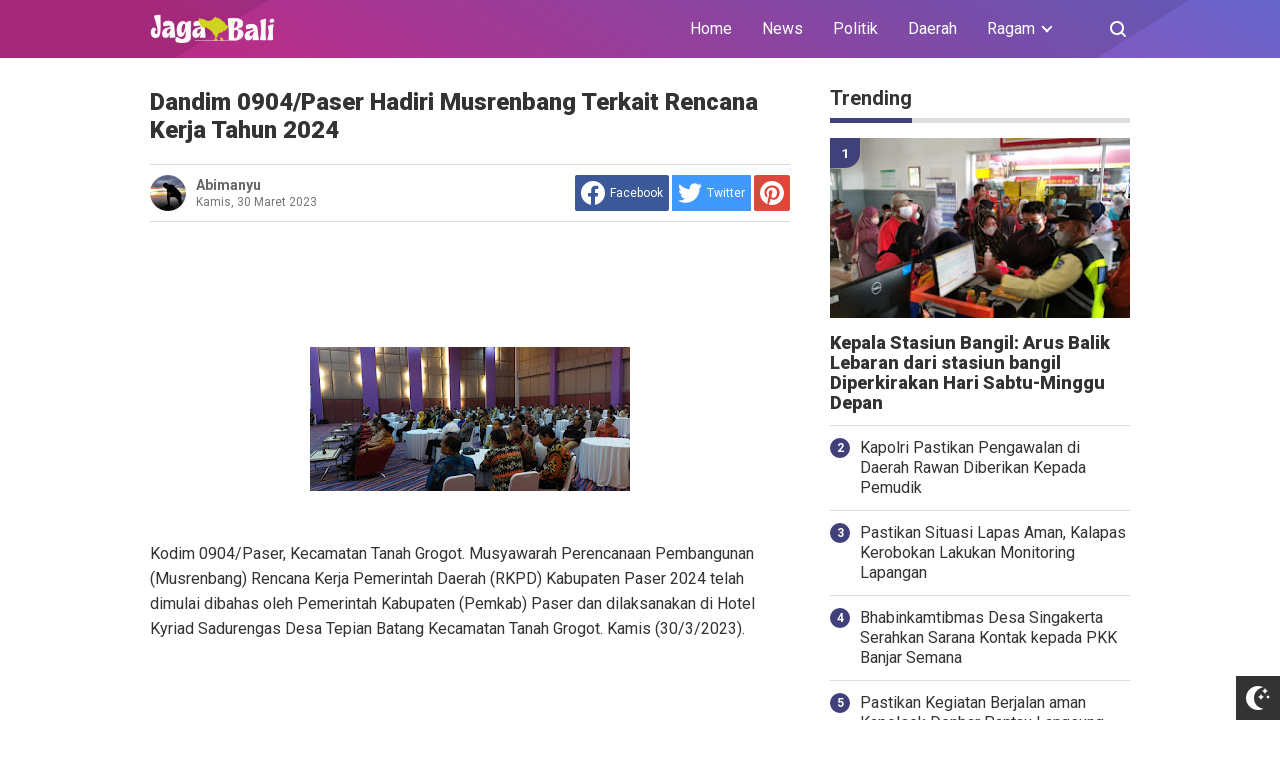

--- FILE ---
content_type: text/html; charset=UTF-8
request_url: https://www.jagabali.com/2023/03/dandim-0904paser-hadiri-musrenbang.html
body_size: 32352
content:
<!DOCTYPE html>
<html dir='ltr' lang='id' xmlns='http://www.w3.org/1999/xhtml'>
<head>
<meta content='text/html; charset=UTF-8' http-equiv='Content-Type'/>
<meta content='width=device-width,initial-scale=1.0,minimum-scale=1.0,maximum-scale=5.0' name='viewport'/>
<meta content='IE=edge' http-equiv='X-UA-Compatible'/>
<!--[ Theme color ]-->
<meta content='#212121' name='theme-color'/>
<meta content='#212121' name='msapplication-navbutton-color'/>
<meta content='#212121' name='apple-mobile-web-app-status-bar-style'/>
<meta content='yes' name='apple-mobile-web-app-capable'/>
<!--[ Favicon ]-->
<link href='https://www.jagabali.com/favicon.ico' rel='apple-touch-icon' sizes='120x120'/>
<link href='https://www.jagabali.com/favicon.ico' rel='apple-touch-icon' sizes='152x152'/>
<link href='https://www.jagabali.com/favicon.ico' rel='icon' type='image/x-icon'/>
<link href='https://www.jagabali.com/favicon.ico' rel='shortcut icon' type='image/x-icon'/>
<!--[ SingleItem title ]-->
<title>Dandim 0904/Paser Hadiri Musrenbang Terkait Rencana Kerja Tahun 2024 - jagabali.com</title>
<!--[ Browser data, description and keyword ]-->
<link href='https://www.jagabali.com/2023/03/dandim-0904paser-hadiri-musrenbang.html' rel='canonical'/>
<meta content='Dandim 0904/Paser Hadiri Musrenbang Terkait Rencana Kerja Tahun 2024' name='description'/>
<meta content='jagabali.com, Dandim 0904/Paser Hadiri Musrenbang Terkait Rencana Kerja Tahun 2024, Add_your_addtional_keyword_here ' name='keywords'/>
<link href='https://blogger.googleusercontent.com/img/b/R29vZ2xl/AVvXsEieYaUfWvnYFWg108Rvgwjmp6pJ8g5Jh1hh09SpzqPJSjLme-1DVs1e2dPkUD5S97Lg6L3EXiygObvd6Mg4yXWG4CofBOFYz84EWk4cboVLmwATn3lqcA8DIakJEkBOVm86y5xZdZ_aKISrqBhz5fYkiHzbnX95mc9DdMEf2jJfa9HRZS2YwrhxIyVJ/w0/IMG-20230330-WA0028.jpg' rel='image_src'/>
<!--[ Generator and RRS ]-->
<meta content='blogger' name='generator'/>
<link href='https://www.jagabali.com/feeds/posts/default' rel='alternate' title='jagabali.com » Atom' type='application/atom+xml'/>
<link href='https://www.jagabali.com/feeds/posts/default?alt=rss' rel='alternate' title='jagabali.com » Feed' type='application/rss+xml'/>
<link href='https://www.jagabali.com/feeds/comments/default?alt=rss' rel='alternate' title='jagabali.com » Comments Feed' type='application/rss+xml'/>
<!--[ Open graph ]-->
<meta content='Dandim 0904/Paser Hadiri Musrenbang Terkait Rencana Kerja Tahun 2024' property='og:title'/>
<meta content='https://www.jagabali.com/2023/03/dandim-0904paser-hadiri-musrenbang.html' property='og:url'/>
<meta content='jagabali.com' property='og:site_name'/>
<meta content='article' property='og:type'/>
<meta content='Dandim 0904/Paser Hadiri Musrenbang Terkait Rencana Kerja Tahun 2024' property='og:description'/>
<meta content='Dandim 0904/Paser Hadiri Musrenbang Terkait Rencana Kerja Tahun 2024' property='og:image:alt'/>
<meta content='https://blogger.googleusercontent.com/img/b/R29vZ2xl/AVvXsEieYaUfWvnYFWg108Rvgwjmp6pJ8g5Jh1hh09SpzqPJSjLme-1DVs1e2dPkUD5S97Lg6L3EXiygObvd6Mg4yXWG4CofBOFYz84EWk4cboVLmwATn3lqcA8DIakJEkBOVm86y5xZdZ_aKISrqBhz5fYkiHzbnX95mc9DdMEf2jJfa9HRZS2YwrhxIyVJ/w0/IMG-20230330-WA0028.jpg' property='og:image'/>
<!--[ Twitter card ]-->
<meta content='Dandim 0904/Paser Hadiri Musrenbang Terkait Rencana Kerja Tahun 2024' name='twitter:title'/>
<meta content='https://www.jagabali.com/2023/03/dandim-0904paser-hadiri-musrenbang.html' name='twitter:url'/>
<meta content='summary_large_image' name='twitter:card'/>
<meta content='Dandim 0904/Paser Hadiri Musrenbang Terkait Rencana Kerja Tahun 2024' name='twitter:image:alt'/>
<meta content='https://blogger.googleusercontent.com/img/b/R29vZ2xl/AVvXsEieYaUfWvnYFWg108Rvgwjmp6pJ8g5Jh1hh09SpzqPJSjLme-1DVs1e2dPkUD5S97Lg6L3EXiygObvd6Mg4yXWG4CofBOFYz84EWk4cboVLmwATn3lqcA8DIakJEkBOVm86y5xZdZ_aKISrqBhz5fYkiHzbnX95mc9DdMEf2jJfa9HRZS2YwrhxIyVJ/w0/IMG-20230330-WA0028.jpg' name='twitter:image:src'/>
<!--[ Sife verification ]-->
<meta content='xxxxxxxxxxxxxxxxx_g' name='google-site-verification'/>
<meta content='xxxxxxxxxxxxxxxxx' name='msvalidate.01'/>
<meta content='xxxxxxxxxxxxxxxxx' name='p:domain_verify'/>
<meta content='xxxx_xxxxx-xxxxxxx' name='majestic-site-verification'/>
<meta content='jagabali.com' name='copyright'/>
<!-- Schema WebSite -->
<script type='application/ld+json'>{ "@context": "http://schema.org", "@type": "WebSite", "@id": "#website", "url": "https://www.jagabali.com/", "potentialAction": { "@type": "SearchAction", "target": "https://www.jagabali.com/search?q={search_term}", "query-input": "required name=search_term" } }</script>
<link href='https://blogger.googleusercontent.com/img/b/R29vZ2xl/AVvXsEieYaUfWvnYFWg108Rvgwjmp6pJ8g5Jh1hh09SpzqPJSjLme-1DVs1e2dPkUD5S97Lg6L3EXiygObvd6Mg4yXWG4CofBOFYz84EWk4cboVLmwATn3lqcA8DIakJEkBOVm86y5xZdZ_aKISrqBhz5fYkiHzbnX95mc9DdMEf2jJfa9HRZS2YwrhxIyVJ/s72-c/IMG-20230330-WA0028.jpg' rel='image_src'/>
<link href='//adservice.google.ca' rel='dns-prefetch'/><link href='//googleads.g.doubleclick.net' rel='dns-prefetch'/><link href='//adservice.google.com' rel='dns-prefetch'/><link href='//www.googletagservices.com' rel='dns-prefetch'/><link href='//pagead2.googlesyndication.com' rel='dns-prefetch'/><link href='//maxcdn.bootstrapcdn.com' rel='dns-prefetch'/><link href='//resources.blogblog.com' rel='dns-prefetch'/><link href='//fonts.googleapis.com' rel='dns-prefetch'/><link href='//disqus.com' rel='dns-prefetch'/><link href='//github.com' rel='dns-prefetch'/><link href='//cdn.rawgit.com' rel='dns-prefetch'/><link href='//1.bp.blogspot.com' rel='dns-prefetch'/><link href='//2.bp.blogspot.com' rel='dns-prefetch'/><link href='//3.bp.blogspot.com' rel='dns-prefetch'/><link href='//4.bp.blogspot.com' rel='dns-prefetch'/><link href='//www.blogger.com' rel='dns-prefetch'/><link href='//www.facebook.com' rel='dns-prefetch'/><link href='//plus.google.com' rel='dns-prefetch'/><link href='//twitter.com' rel='dns-prefetch'/><link href='//www.youtube.com' rel='dns-prefetch'/><link href='//feedburner.google.com' rel='dns-prefetch'/><link href='//feeds.feedburner.com' rel='dns-prefetch'/><link href='//platform.twitter.com' rel='dns-prefetch'/><link href='//apis.google.com' rel='dns-prefetch'/><link href='//connect.facebook.net' rel='dns-prefetch'/><link href='//www.google-analytics.com' rel='dns-prefetch'/><link href='//www.gstatic.com' rel='dns-prefetch'/><link href='//static.xx.fbcdn.net' rel='dns-prefetch'/><link href='//tpc.googlesyndication.com' rel='dns-prefetch'/><link href='//syndication.twitter.com' rel='dns-prefetch'/><link href='//fonts.gstatic.com' rel='dns-prefetch'/><link href='https://3p.ampproject.net' rel='dns-prefetch'/><link href='https://lh3.googleusercontent.com' rel='dns-prefetch'/><link href='https://tpc.googlesyndication.com' rel='dns-prefetch'/><link href='https://i.ytimg.com' rel='dns-prefetch'/><link href='https://i3.ytimg.com' rel='dns-prefetch'/><link href='https://img.youtube.com' rel='dns-prefetch'/><link href='https://www.googletagmanager.com' rel='dns-prefetch'/><link href='https://adservice.google.co.id/' rel='dns-prefetch'/><link href='//cdnjs.cloudflare.com/' rel='dns-prefetch'/><link href='//resources.blogblog.com/' rel='dns-prefetch'/>
<link href='https://fonts.gstatic.com' rel='preconnect'/>
<link href='https://fonts.googleapis.com/css2?family=Roboto:wght@400;700;900&display=swap' rel='stylesheet'/>
<!--END OG CODE-->
<style id='page-skin-1' type='text/css'><!--
/*Blogger Template Style
Name    : PinkTong
Version : 1.5.1
Author  : Insan Muliadi
Url     : https://www.goinsan.com/
Sources used: https://github.com/wingkwong/lazy-load-youtube-videos,https://github.com/dinbror/blazy,https://github.com/abouolia/sticky-sidebar
Powered by: Blogger
----------------------------------------------- */
/*css reset*/
a,abbr,acronym,address,applet,article,aside,audio,b,big,blockquote,body,canvas,caption,center,cite,code,dd,del,details,dfn,div,dl,dt,em,embed,fieldset,figcaption,figure,footer,form,h1,h2,h3,h4,h5,h6,header,hgroup,html,i,iframe,img,ins,kbd,label,legend,li,mark,menu,nav,object,ol,output,p,pre,q,ruby,s,samp,section,small,span,strike,strong,sub,summary,sup,table,tbody,td,tfoot,th,thead,time,tr,tt,u,ul,var,video{margin:0;padding:0;border:0;font-size:100%;vertical-align:baseline}article,aside,details,figcaption,figure,footer,header,hgroup,menu,nav,section{display:block}ol,ul{list-style:none}blockquote,q{quotes:none}blockquote:after,blockquote:before,q:after,q:before{content:'';content:none}table{border-collapse:collapse;border-spacing:0}
html{height:100%;scroll-behavior:smooth;}
:root{
--bg:linear-gradient(30deg,#c39 19%,#66c 100%); /* Warna untuk header */
--bg-link:#40407a;
--bg-link-hover:#DE2F1B;
--link-color:#1C7CA6;
--link-hover:#e74c3c;
}
.search-submit,.tableit,button,input,select,textarea,#menu-icon,.search-icon{-webkit-tap-highlight-color:transparent;-webkit-user-select:none;-khtml-user-select:none;-moz-user-select:none;-ms-user-select:none;user-select:none}
.clearfloat:after,.clearfloat:before,.sidebar .widget-content:after,.sidebar .widget-content:before{display:table;content:''}.clearfloat:after,.sidebar .widget-content:after{clear:both}
.separator{text-align:center;}
.sidebar-img img{border:1px solid #ddd;width:99%!important}
#navbar-iframe{height:0;visibility:hidden;display:none}
#page-content{min-height:100%}
svg{width:24px;height:24px;vertical-align:middle}
body{background:#fff;color:#efefef;font-size:16px;font-family:'Roboto',sans-serif;text-align:left;text-rendering:optimizeLegibility!important;padding:0;margin:0;font-weight:normal;transition:transform ease-in-out .2s;overflow-x:hidden;min-width:320px;background-repeat: no-repeat;background-position: right bottom;background-attachment: fixed;}
body.no-overflow{transform:translate3D(80vw,0,0);position:fixed;left:0;top:0;overflow:hidden}
.preventor{transition:ease-in-out .2s}.no-overflow .preventor{position:fixed;width:100%;height:100%;background:rgba(0,0,0,.5);z-index:10}
ul,ol{list-style:none;padding:0;margin:0}
a:link{color:var(--link-color);text-decoration:none}
a:visited{color:#25A1D7;text-decoration:none}
a:hover{color:var(--link-hover)}
a:focus,a:active,i:focus,i:active{outline:0}
a img{border-width:0;width:auto;height:100%}
img{text-indent:-1000px}
.mini-list{-webkit-tap-highlight-color:transparent;-webkit-user-select:none;-khtml-user-select:none;-moz-user-select:none;-ms-user-select:none;user-select:none}
.clearfloat:before,.clearfloat:after,.sidebar .widget:before,.sidebar .widget:after{display:table;content:''}
.clearfloat:after,.sidebar .widget:after{clear:both}
.full-row{width:100%;margin:0 auto;max-width:980px}
#searchbox,#searchbox input[type="submit"],#menu-icon{background-color:rgba(255,255,255,0)}
/* Header Wrapper */
#header{position:relative;position:-webkit-sticky;/* Safari */position:sticky;left:0;top:0;min-height:38px;margin-bottom:30px;padding:10px 0;background:/*falback*/#75539e;background:var(--bg);z-index:99}
.bg-color:after,.bg-color:before{content:'';position:absolute;left:-60px;top:0;height:100%;max-height:58px;-ms-transform:skewX(-58deg);-webkit-transform:skewX(-58deg);transform:skewX(-58deg)}.bg-color:before{width:22%;background:rgba(0,0,0,.1)}.bg-color:after{width:94%;background:rgba(0,0,0,.1)}
#header-area{display:table;position:relative;margin:0 auto;word-wrap:break-word;z-index:9}
#header-wrapper{z-index:9;position:relative;}
#Header1{float:left;padding:0}
#header-wrapper h1.title,#header-wrapper h2.title{color:#333;font-size:24px;margin:0;font-weight:700;text-transform:capitalize;}
#header-wrapper h1.title a,#header-wrapper h2.title a{color:#fff;white-space:nowrap}
#header-wrapper h1.title a:hover,#header-wrapper h2.title a:hover{color:#eee}
.descriptionwrapper{display:none;visibility:hidden;width:0;height:0}
.Header img{max-width:125px;height:auto;width:100%;display:block;}
#header-inner,.mini-list li,#searchbox input{display:table-cell;height:38px;vertical-align:middle}
.mini-list{float:right;margin-right:60px}
#menu-icon{display:none;float:right;margin:7px 0;cursor:pointer;width:24px;height:24px;position:relative;z-index:10}
#menu-icon svg,.closeButton svg{fill:#fff}
.closeButton{position:absolute;right:20px;top:16px;border-radius:50%;cursor:pointer;display:none}
.mini-list li{color:#fff;padding:0 15px;text-align:center;position:relative;white-space:nowrap}
.mini-list li a{color:currentcolor}
.mini-list a:hover{text-decoration:underline}
.menu-dropdown{position:absolute;left:0;z-index:999;background:#333;top:48px;visibility:hidden;transition:visibility 0.3s linear,opacity 0.3s linear;opacity:0;box-shadow:0 3px 10px rgba(0,0,0,.2);min-width:100%}
.mini-list li:hover .menu-dropdown{visibility:visible;opacity:1}
.menu-dropdown li{display:block;height:auto;padding:10px 15px;text-align:left;border-top: 1px solid rgba(0,0,0,.2);}
.dropdown-item .dropdown-label{position:relative;padding-right:20px;cursor:pointer}
.dropdown-symbol{position:absolute;right:6px;top:50%;margin-top: -1px;}
.dropdown-symbol:before,.dropdown-symbol:after{content:'';width:8px;height:2px;background:currentcolor;display:block;position: absolute;transition:ease-in-out .2s;right: 0;}
.dropdown-symbol:after{transform:rotate(-45deg);right:-4px;}
.dropdown-symbol:before{transform:rotate(45deg);}
.dropdown-item:hover .dropdown-symbol{transform:rotate(0deg)}
.menu-dropdown:before{display:block;position:absolute;height:10px;width:100%;content:'';left:0;top:-10px}
/* Search Box */
#box{position:absolute;top:0;right:0;display:block;box-sizing:border-box;float:right;border-radius:0;overflow:hidden;height:38px;z-index:9}
#searchbox{position:relative}
#gosearch{display:block}
#searchbox input[type='text']{background:0;color:#666;width:0px;padding:0 12px;white-space:nowrap;text-overflow:ellipsis;border-width:0;border-style:solid;border-color:#fff;outline:none;font-size:13px;box-sizing:border-box;-webkit-transition:all .2s;transition:all .2s;text-align:center;border-radius:3px}
#searchbox ::placeholder{color:#666;opacity:.6}#searchbox :-ms-input-placeholder{color:#666}#searchbox ::-ms-input-placeholder{color:#666}
#searchbox input:focus{width:160px;background:rgba(255,255,255,1)}
#searchbox input:focus ~ .search-icon{background:0;opacity:.5}
.search-icon{position:absolute;top:0;right:0;width:24px;height:38px;border:0;overflow:hidden;cursor:pointer}
#box svg{position:absolute;top:7px;left:0;fill:#fff}
/*wrapper*/
.content-wrapper{background:0;position:relative;z-index:2;padding:0px;min-height:calc(100vh - 206px)}
#outer-wrapper{width:100%;padding:0;-moz-box-sizing:border-box;-webkit-box-sizing:border-box;box-sizing:border-box}
#main-wrapper{position:relative;width:640px;word-wrap:break-word;margin:0;padding:0;-moz-box-sizing:border-box;-webkit-box-sizing:border-box;box-sizing:border-box;float:left}
#main-wrapper.queryview{margin:0 auto;float:none}
#main-wrapper.pageview{margin:0 auto;float:none;width:100%}
#sidebar-wrapper{position:relative;display:block;width:300px;word-wrap:break-word;margin:0;padding:0;float:right;}
.sidebar{color:#666;line-height:1.3em;border-top:0;padding:0}
.sidebar h2,.sidebar h3{color:#333;font-size:20px;padding:0 0 10px;border-bottom:5px solid var(--bg-link);text-align:left;font-weight:700;position:relative;clear:both;display: inline-block;}
.sidebar h2:after,.sidebar h2:after{content:'';display:block;left:0;clear: both;}
.sidebar li{line-height:1.3em;margin:0px;padding:10px 0;border-bottom:1px solid #ddd}
.sidebar .widget{margin:0 0 25px;padding:0}
.sidebar .widget:last-child{margin-bottom:0}
.sidebar h2+.widget-content,.sidebar h3+.widget-content, .sidebar .contact-form-widget{margin-top:-5px;padding-top:15px;background:none;border-top:5px solid #ddd;}
.sidebar a:link,.sidebar a:visited{text-decoration:none}
.sidebar li a:hover{color:#f4782c;text-decoration:none}
.sidebar ul{list-style:none;margin:0;padding:0}
.breadcrumbs-box{background:none;width:auto;overflow:hidden;margin-bottom:20px;padding:0;}
.breadcrumbs{background:0;width:auto;margin:0px;padding:0;font-size:14px;color:#666;white-space:nowrap;overflow:hidden;text-overflow:ellipsis}
.breadcrumbs li{list-style-type:none;display:inline-block;float:left}
.breadcrumbs a{display:block;text-decoration:none;outline:0;transition:all .3s ease-in-out;color:#666;}
.breadcrumbs a:hover{color:var(--link-hover)}
.breadcrumbs>span{float:left;display:block;position:relative}
.breadcrumbs>span:not(:last-child){background-image:url("[data-uri]");background-repeat:no-repeat;background-position:center right;padding-right:18px;margin-right:4px;background-size:14px}
.indexview .article,.queryview .article{display:block;position:relative;height:auto;border-bottom:0px solid #ddd;margin-bottom:30px;float:left;width:48%;margin-right:4%}
.indexview .article:nth-of-type(2n),.queryview .article:nth-of-type(2n){margin-right:0;clear:right}
.article:nth-of-type(2n+1){clear:both}
.indexview .sumcontent .post-title,.queryview .sumcontent .post-title{font-size:18px;margin-bottom:15px}
.indexview .sumcontent .post-title a,.queryview .sumcontent .post-title a{color:#333;padding:0!important}
.indexview .sumcontent .post-title a:hover,.queryview .sumcontent .post-title a:hover{color:var(--link-hover)}
.indexview .post-body{margin-top:0!important;padding:0}
.thumb-area{position:relative;background-color:#f5f5f5;overflow:hidden;width:100%;height:0;-moz-box-sizing:border-box;-webkit-box-sizing:border-box;box-sizing:border-box;display:block;margin-bottom:15px;padding-top:60%;background-size: cover;}
.thumbox{position:absolute;display:block;top:0;left:0;width:100%;height:100%;background-repeat:no-repeat;background-position:center center;background-size:cover;}
.thumb-area .spanlabel{position:absolute;left:0;top:0;color:#fff;padding:5px 10px;background:#000;font-weight:700}
.thumbox img{max-width:none;position:absolute;width:100%;height:auto;min-height:100%;left:-9999px;right:-9999px;display:block;text-indent:-1000px}
.thumb-area .post-labels{position:absolute;top:0;left:0;z-index:1}
.thumb-area .post-labels a{color:#fff;padding:5px 8px;margin-right:1px;margin-bottom:1px;display:none;float:left;border:0;font-size:12px;background-color:var(--bg-link);border-radius:0;text-transform:uppercase}
.thumb-area .post-labels a:first-child{display:block}
.thumb-area .post-labels a:hover{background-color:var(--bg-link-hover)}
#judul-post .post-title{font-size:24px;text-transform:capitalize;color:#333;margin-bottom:20px}
.postdescription{color:#666;margin-bottom:25px;font-style:italic;font-size:95%}
.post{padding:0;margin:0;border:0px solid #eee;border-top:none}
.post-title{color:#000;margin:0px;padding:0px 0;font-weight:900}
.post-body #konten h2,.post-body #konten h3,.post-body #konten h4{margin:15px 0 10px}
.post-body #konten h2{font-size:22px}.post-body #konten h3{font-size:20px}.post-body #konten h4{font-size:18px}.post-body h5{font-size:16px}
.post-body{margin:0;font-size:16px;padding:0;color:#333}
.post-body b,.post-body strong{font-weight:700}
.post-body i,.post-body em{font-style:italic}
.post-body sup,.post-body sub{font-size:smaller}
.post-body sup{vertical-align:super}
.post-body sub{vertical-align:sub}
.post-body p{margin-bottom:25px}
#top-img img{position:relative;width:100%;height:auto;margin:0 0 15px}
#desc{display:none}
.post-body{line-height:1.6em}
textarea,.precode{width:100%;-moz-box-sizing:border-box;-webkit-box-sizing:border-box;box-sizing:border-box}
.precode{/*! padding:20px; *//*! border:1px solid #ddd; */overflow:auto;/*! height:180px; *//*! background:#ddd */}
.post-body pre{position:relative;padding-top:18px;line-height: 1.3;}
.post-body pre::before{font-size:14px;position:absolute;top:0;padding:0 10px;left:0;right:0;color:#fff;
display:block;margin:0;content:'Codelines - doubleclick to select all!';height:18px;background:#d2cbb8}
.separator a{margin-left:0!important;margin-right:0!important}
.post-body img{max-width:100%;height:auto;padding:0;margin:0 auto;display:block}
.dlbtn{display:inline-block;padding:5px 20px;background:#00A376;border-radius:3px;color:#fff!important;text-align:center}
.dlbtn:hover{background:orange}
.post-footer{color:#444;text-transform:none;letter-spacing:.01em;line-height:1.4em;margin:0}
/*== Post Table ==*/
.post-body table{border-collapse:collapse;border-spacing:0;margin:25px auto;font-size:14px}
.post-body table td,.post-body table caption{background:0;border:0px solid rgba(0,0,0,0.05);padding:10px;text-align:left;vertical-align:top}
.post-body table th{background:#75539e;color:#fff;border:0px solid rgba(0,0,0,0.05);border-bottom:0;padding:10px;text-align:left;vertical-align:top;font-weight:700}
.post-body table th a{color:#fff}
.post-body table tr:nth-of-type(odd){background:#f6f6f6}
.post-body table tr:nth-of-type(even){background:#fdfdfd}
.post-body table.tr-caption-container {margin:0 0 10px;}
.post-body table caption{border:none;font-style:italic;}
.post-body td, .post-body th{vertical-align:top;text-align:left;padding:3px 5px;border:0px solid #97b28e;}
.post-body table td:not(:last-child){border-right:1px solid rgba(0,0,0,.02)}.post-body table th:not(:last-child){border-right:1px solid rgba(255,255,255,.1)}
.post-body th a:hover{color:#fff;}
.post-body td a{color:#333;}
.post-body td a:hover{color:#cf4d35;}
.post-body table.tr-caption-container td{border:0;text-align:center;color:#666;box-sizing:border-box;padding:0;line-height:1}
.post-body table.tr-caption-container, .post-body table.tr-caption-container img{width:auto;height:auto;margin:0;position:relative;}
.post-body table.tr-caption-container img{margin:0;display:block}
.post-body ol,.post-body ul{margin:0 0 25px 5px}
.post-body ol:after,.post-body ol:before,.post-body ul:after,.post-body ul:before{content:'';display:table;width:100%}
.post-body ol li,.post-body ul li{position:relative;padding-left:30px;margin:8px 0}
.post-body ol li:before,.post-body ul li:before{position:absolute}
.post-body ol{counter-reset:san}
.post-body ol li:before{content:counter(san);counter-increment:san;left:0;width:18px;height:18px;background-color:#25a1d7;text-align:center;border-radius:50%;color:#fff;font-size:12px;top:3px;line-height:18px}
.post-body ul li:before{content:'';width:16px;height:16px;left:4px;top:4px;background-image:url([data-uri]);background-position:center center;background-repeat:no-repeat;background-size:100% 100%}
.post-body table td.tr-caption{padding:3px 5px 0 0;position:absolute;bottom:0;background:#fff;font-size:10px;display:inline-block;left:0;margin-right:10px;text-align:left;}
.feed-links{display:none}
.clear{clear:both}
/*== postmeta ==*/
#top-box{margin-bottom:25px}
.postmeta{text-transform:capitalize;position:relative;}
.sumcontent .post-labels{position:absolute;top:0;left:0;z-index:1}
.sumcontent .post-labels a{color:#fff;padding:5px;margin-right:1px;margin-bottom:1px;float:left;border:0;font-size:12px;background-color:#75539e;border-radius:0;text-transform:uppercase}
.sumcontent .post-labels a:not(:first-child){display:none}
.sumcontent .post-labels a:hover{background-color:#7f93cf}
.sumcontent{overflow:hidden}
.summary{line-height:150%;font-size:14px}
.sumcontent .postmeta{border:0;padding:0;display:block;overflow:hidden;white-space:nowrap;text-overflow:ellipsis;font-size:12px}
.sumcontent .postmeta svg{vertical-align:sub;width:14px;height:14px;fill:#666;margin-right:2px;}
.sumcontent .postmeta li{float:left;color:#666;line-height:1;margin-bottom:15px}
.sumcontent .post-author~.clock{margin-left:2px;padding-left:15px;background:url("[data-uri]") center left no-repeat;background-size:16px}
.sumcontent .postmeta li a{color:#666}
.post-header .postmeta{padding:10px 0;border:1px solid #ddd;border-left:0;border-right:0;display:table;width:100%;}
.fleft{float:left;display:table}
.authorava,.detil{display:table-cell;vertical-align:middle}
.authorava-x{display:block;width:36px;height:36px;border-radius:50%;overflow:hidden;background:#f5f5f5;}
.authorava-x img{width:100%;height:auto}
.authorava{width:36px;padding-right:10px}
.detil .post-author{margin-bottom:2px;font-size:14px;font-weight:700;color:#666}
.date-footer{font-size:12px;font-weight:400;color:#666;line-height:1.3em;margin-bottom:30px;text-transform:capitalize;}
.postmeta .share-box{position:relative;float:right}
.post-footer .share-box{margin:10px 0 30px}
.sharecontainer{overflow:hidden;width:100%}
.sharecontainer svg{fill:#fff}
.sharecontainer span{padding-left:5px;display:inline-block;vertical-align:middle;}
.sharecontainer a{position:relative;border-radius:2px;text-decoration:none;padding:6px;font-size:12px;float:left;text-align:center;box-sizing:border-box;color:#fff}
.fbshare{background:#3b5998}
.twshare{background:#000;overflow:hidden}
.twshare:before{content:'';width:100%;height:100%;display:block;background:#4099ff;position:absolute;left:0;top:0;z-index:0}.twshare span,.twshare svg{position:relative}
.pinit,.washare{width:36px;height:36px;background-repeat:no-repeat;background-position:50% 50%}
.pinit{background-color:#dc483c}
a.washare{background-color:green}
.tlshare{background:#54a9eb}
.sharecontainer a:not(:last-child){margin-right:3px}
.sharecontainer a:hover,.twshare:hover:before{color:#fff;background-color:#000;text-decoration:none}
.clock{padding:0;margin:0;text-transform:capitalize;font-size:12px;color:#767676}
.author a{color:#333}
.author a:hover,.clock a:hover,.komen a:hover{color:#f4782c}
.postview .post-author svg{margin-left:5px;width:14px;height:14px;fill:#4099ff;display:inline-block;vertical-align:top}
.detils{display:block;}
.detils>span{float:left;display:block;}
.detils>span:not(:last-child){margin-right:10px;padding-right:10px;border-right:1px solid #ddd}
.date-footer .post-labels{display:block;width:100%}
/* ==== Related Post Widget Start ==== */
.related-post {width:100%;margin:0 auto;-moz-box-sizing:border-box;-webkit-box-sizing:border-box;box-sizing:border-box;clear:both;margin-bottom:20px}
.related-post h3{color:#fff;margin:10px 0 20px;text-align:center;overflow:hidden;text-transform:uppercase;display:inline-block;width:100%;font-weight:700}
.related-post h3 span{display:inline-block;padding:5px 10px;position:relative;text-align:center;background: #75539e;border-radius: 2px;}
.related-post h3 span:after,.related-post h3 span:before{background:#ddd;content:'';display:block;height:1px;position:absolute;top:50%;width:500%}
.related-post h3 span:before{right:100%}
.related-post h3 span:after{left:100%}
.related-post a{font-size:16px;color:#333}
/* Style 3 */
.related-post ul{-moz-box-sizing:border-box;-webkit-box-sizing:border-box;box-sizing:border-box;counter-reset:san}
.related-post-style-3{width:102%;margin-left:-1%}
.related-post-style-3 .related-post-item{display:block;float:left;width:23%;height:auto;margin:0 1% 20px;padding:0}
.related-post-style-3 .related-post-item:nth-of-type(4n+1){clear:both}
.related-post-item-titleimg{position:relative;display:block;height:0;margin-bottom:10px;overflow:hidden;padding-top:70%}
.related-post-style-3 .related-post-item-thumbnail{position:absolute;top:0;left:0;display:block;margin:0;width:100%;height:auto;max-width:none;min-height:100%;background-color:transparent;border:none;padding:0}
.related-post-style-3 .related-post-item-tooltip{overflow:hidden;position:relative;max-height:80px;line-height: initial;}
.related-post-style-3 .related-post-item-tooltip:after{display:block;content:'\B7\B7\B7';width:100%;height:30px;background:#fff;top:56px;position:absolute;color:#333}
.related-post-style-3 .related-post-item-title{font-weight:700;line-height:1}
.related-post .related-post-style-1{margin-bottom:20px}
.related-post .related-post-style-1 li{margin-left:20px;padding:5px 5px 10px;position:relative;text-align:left;list-style:square;}
.related-post-style-1 li a{font-size:16px;color:#e74c3c}
.related-post a:hover{color:var(--link-hover);text-decoration:underline}
/* ==== Related Post Widget End ==== */
/* CSS Comments */
.pager-nav{display:inline-block;width:100%;font-size:14px;vertical-align:middle}
#nextpost,#postpager,#prevpost{height:auto;padding:0}
#nextpost,#prevpost{display:inline-block}
#nextpost,#postpager,#prevpost{-moz-box-sizing:border-box;-webkit-box-sizing:border-box;box-sizing:border-box}
#nextpost,#prevpost{position:relative;border-radius:1px;}
#nextpost{float:right;text-align:right;margin-left:5px;}
#prevpost{float:right;text-align:left}
.pager-nav a{-moz-box-sizing:border-box;-webkit-box-sizing:border-box;box-sizing:border-box;padding:15px;display:inline-block;white-space:nowrap;color:#fff;text-align:center;background:#75539e;border-radius:3px;}
.pager-nav a:hover{color:#000}
.pager-nav a:active{position:relative;top:1px}
.pager-nav svg{width:16px;height:16px;fill:#fff;}
.notxt{padding:0 8px;display:inline-block;vertical-align:middle;}
#nextpost:hover svg,#prevpost:hover svg{fill:#000}
.expand-more .commentbtn{background:#75539e}
.commentbtn{white-space:nowrap;background:#6765cb;text-align:center;color:#fff;position:relative;display:block;left:0;float:left!important;padding:15px 16px;cursor:pointer;overflow:hidden;border-radius:3px;}
.commentbtn:after{content:'';background:#fff;display:block;position:absolute;padding-top:100%;padding-left:150%;margin-left:-50px !important;margin-top:-50%;opacity:0;transition:all .8s;}.commentbtn:active:after{padding:0;margin:0;opacity:1;transition:0s}
.commentbtn:active{top:2px}.blogger-box,.disqus-box{display:none;position:relative;width:100%;padding:0;border-top:0px solid #ddd;-moz-box-sizing:border-box;-webkit-box-sizing:border-box;box-sizing:border-box;margin:10px 0}
.s-word,.c-word{float:left;margin-right:5px}
.expand-more .disqus-box,.expand-more .blogger-box,.expand-more .c-word{display:block}
.expand-more .s-word,.c-word{display:none}
.reply-svg{float:left;margin-right:10px}
/*--- custom comments dte ---*/
#custom-comments{margin:20px 0}
.comment-avatar,.comment-body,.comment-header-detil{overflow:hidden}
#custom-comments h4{font-size:20px;margin-bottom:20px;color:#000;font-weight:700;border-bottom:1px solid #ddd;padding-bottom:10px;}
.comment-avatar{float:left;margin-right:10px;display:block;width:36px;height:36px;background:#ddd;border-radius:50%}
.comments .replies .comment-avatar{width:32px;height:32px}
.comment-url{display:none}
.comment-list{margin-bottom:15px;padding-bottom:15px;border-bottom:1px solid #ddd}
ul.comments{margin:0 0 20px;padding:0}
.comment-body{font-size:14px;margin:0 0 20px;color:#666}
.comment.reply{position:relative;}
.comment.reply .comment-body{margin:0 0 10px}
.comment-footer{font-size:12px;position:relative;margin:0;}
.comment-footer .a-reply{margin-right:10px;color:#333}
.custom-comments-pager{margin-bottom:20px}
#custom-comments #comment-editor{margin:0;width: 100%;}
.comments.replies{margin-bottom:10px}
.a-undo{background:#333;padding:2px 5px;border-radius:2px;color:#fff!important;display:none}
.comment-list .a-undo{display:inline-block;margin:20px 0;font-size:12px}
.a-delete{display:none;position:absolute;right:10px;color: #ddd !important;}
.comment-list:hover .a-delete,.replies:hover .a-delete{display:inline!important}
.comment-header .a-delete{font-size:12px}
.comment-author{font-weight:700}.comment-author a{color:#75539e}.comment-header{margin-bottom:5px;font-size:14px;text-transform:capitalize}
button,button[disabled]:active{font-size:12px;font-family:Arial;font-weight:normal;border-radius:3px;border:1px solid #49a5bf;padding:3px 10px;text-decoration:none;background:linear-gradient(to bottom,#93cede 0,#75bdd1 41%,#49a5bf 100%);color:#fff;display:inline-block;text-shadow:1px 1px 0 #528ecc;box-shadow:inset 1px 1px 0 0 #bbdaf7;cursor:pointer}
button:hover{color:#000}
button:active{color:#000}
button[disabled],button[disabled]:active{color:#000;cursor:default}
/* Profile */
.g-profile{display:none;padding-right:10px;text-transform:uppercase;vertical-align:text-bottom}
.g-follow_button{margin-left:10px!important}
.sidebar .Profile{padding:10px;background: #75539e;}
.Profile h2{display:none}
.Profile h2+.widget-content,.Profile .widget-content{text-align:center;padding:30px 0;border:1px solid rgba(255, 255, 255,.5);margin-top: 0;}
.Profile .widget-content>a:first-child{width:50px;height:50px;display:inline-block;border-radius:50%;text-align:center;overflow:hidden;border:4px solid #fff}
.Profile .profile-img{display:block;width:100%;height:auto}
.Profile .profile-name-link{color:#fff;font-size:.9em;opacity:1;overflow:hidden;font-weight:700}
.Profile .profile-name-link:hover{color:#fff}
.Profile .profile-link{cursor:pointer;font-size:14px;padding:6px 22px;display:inline-block;line-height:normal;border:1px solid rgba(255, 255, 255,.5);color:#fff}
.Profile .profile-link:hover{background:#fff;color:#333}
.profile-textblock{margin:.8em 0;font-size:14px;line-height:1.5em}
.profile-data{margin:0}
.profile-data a{background-position:left center}
.profile-datablock{margin:1em 0}
.profile-name-link{background:no-repeat left top;box-sizing:border-box;display:inline-block;max-width:100%;min-height:20px;padding-left:20px}
.clear {clear:both;}
.label-size{margin:0 5px 5px 0;padding:0;float:left;position:relative;text-align:center}
.label-size a,.label-size span{padding:8px 10px;display:block;float:left;font-size:14px;line-height:1}
.label-size a{background:#e5e5e5;color:#333}
.label-size a:hover{background:#333}
.label-size span{background:#333;color:#fff}
.label-size a:hover,.label-size span:hover{color:#fff!important}
.FeaturedPost h2{font-size:20px;color:#333;margin-bottom:10px}
.FeaturedPost{margin-bottom:30px}
.post-summary{position:relative;background:#f6f6f6;height:0;padding-top:60%;position:relative;overflow:hidden;width:100%;text-shadow:1px 1px 2px #000;}
.post-summary img{position:absolute;top:0;left:0;min-height:100%}
.post-summary h3{z-index:1;-moz-box-sizing:border-box;-webkit-box-sizing:border-box;box-sizing:border-box;width:100%;padding:10px 20px;margin:0;position:absolute;bottom:0;background-color:rgba(0,0,0,.6);text-transform:capitalize;font-size:24px}
.post-summary h3 a{color:#fff;font-weight:bold}
.post-summary h3:hover{background:#2f2f2f}
.post-summary p{display:none}
.PopularPosts .item-thumbnail{float:left;display:block;margin:0 10px 0 0;padding:0;border:0px solid #ddd;width:72px;height:58px;overflow:hidden}
.PopularPosts .item-thumbnail a{display:block;background:#f5f5f5}
.popular-posts img{display:block;width:100%;height:auto}
.popular-posts .item-title{font-size:16px;overflow:hidden}
.popular-posts .item-snippet{font-size:12px}
.PopularPosts .widget-content ul{width:100%;background:0;list-style-type:none;counter-reset:san}
.PopularPosts .widget-content ul li{font-size:16px;position:relative;margin:0 0px;padding:12px 0px;border-bottom:1px solid #ddd}
.PopularPosts .widget-content ul li a{color:#333;text-decoration:none}
.PopularPosts .widget-content ul li a:hover{color:var(--link-hover)}
.PopularPosts .widget-content ul li:first-child{border-top:none;padding-top:0!important;}
.PopularPosts .widget-content ul li:last-child{border-bottom:none}
.popular-posts li > a,.popular-posts li > .item-title{position:relative;padding-left:30px;display:block}
.popular-posts li > a:before,.popular-posts li > .item-title:before{padding:0}
.popular-posts li > a:first-child:before,.popular-posts li > .item-title:before{box-sizing:border-box;content:counter(san);counter-increment:san;position:absolute;top:0;left:0;color:#fff;font-weight:700;z-index:9;background:var(--bg-link);width: 20px;height: 20px;text-align: center;line-height: 20px;border-radius: 50%;font-size: 75%;}
.popular-posts li.first-child-class a:before{width:30px;height:30px;line-height:30px;color:#fff;text-align:center;border-radius:0 0 15px 0}
.popular-posts .first-child-class>a{padding:0}
.popular-posts .first-child-class>a,.popular-posts .first-child-class .item-title{font-size:18px;font-weight:900}
.popular-posts .first-child-class .item-thumbnail{float:none;width:100%;margin:0;height:auto;position:relative}
.first-thumb{display:block;margin-bottom:15px;width:100%;height:0;padding-top:60%;position:relative;background-position:center center;background-repeat:no-repeat;background-size:cover;}
.first-thumb.b-lazy{background-color:#f5f5f5;opacity:1}
#ArchiveList .toggle{cursor:pointer;font-family:Arial,sans-serif}#ArchiveList .toggle-open{_font-size:1.7em;line-height:.6em}#ArchiveList{text-align:left}#ArchiveList a.post-count-link,#ArchiveList a.post-count-link:link,#ArchiveList a.post-count-link:visited{text-decoration:none}#ArchiveList a.toggle,#ArchiveList a.toggle:link,#ArchiveList a.toggle:visited,#ArchiveList a.toggle:hover{color:inherit;text-decoration:none}.BlogArchive #ArchiveList ul li{background:none;list-style:none;list-style-image:none;list-style-position:outside;padding-left:0px;text-indent:0px;margin:.25em 0;background-image:none}.BlogArchive #ArchiveList ul ul li{padding-left:1.2em}.BlogArchive #ArchiveList .toggle{cursor:pointer;font-family:Arial,sans-serif}
#ArchiveList .toggle-open{_font-size:1.7em;line-height:.6em}
#ArchiveList{text-align:left}
#ArchiveList a.post-count-link,#ArchiveList a.post-count-link:link,#ArchiveList a.post-count-link:visited{text-decoration:none}
#ArchiveList a.toggle,#ArchiveList a.toggle:link,#ArchiveList a.toggle:visited,#ArchiveList a.toggle:hover{color:inherit;text-decoration:none}
.BlogArchive #ArchiveList ul ul li{padding-left:1.2em}
.BlogArchive #ArchiveList ul{margin:0;padding:0;list-style:none;list-style-image:none;border-width:0}
.BlogArchive #ArchiveList ul.posts li{padding-left:1.3em}
#ArchiveList .collapsed ul{display:none}
.flat .archivedate:first-child{padding-top:0}.archivedate.expanded{padding:0}
.hierarchy>.archivedate.expanded{border-bottom:1px solid #ddd;margin-top:10px!important}
#ArchiveList select{width:100%;padding:10px;box-sizing:border-box;border: 1px solid #ddd;}
/*==widget-social==*/
#widget-social{margin-bottom:10px;overflow:hidden;color:#fff;border-bottom:1px solid rgba(255,255,255,.1);padding-bottom:15px}
.widgetheading{padding:15px;font-size:18px;font-weight:bold;text-align:center;overflow:hidden}
.socialicons{overflow:hidden;text-align:center;display:inline;}
.socialicons a{padding:5px;margin-right:0.5%;border-radius:50%;display:inline-block;background:rgba(0,0,0,.1)}
.socialicons a:hover{background:#333}
.socialicons svg{fill:#fff}
.fbicon{background:#3B5998}
.twittericon{background:#55ACEE}
.yt{background:#D34836;margin-right:0!important}
.isicon{background:#9A9A9A}
#widget-social a{color:#fff}
/*== Footer Wrapper ==*/
#footer-wrapper{position:relative;color:#fff;width:100%;margin:10px 0 0;display:table;overflow:hidden;background:var(--bg)}
#footer-wrapper a{color:currentColor}
.f-width{background:#000}
.f-bl{position:relative;padding:20px 0}
.f-links{overflow:hidden;border-top:0px solid rgba(255,255,255,.2);padding:20px 0;display:table;}
.f-links>div{display:table-cell;height:auto;vertical-align:middle}
.f-text{font-size:12px;display:inline-block;width:100%}
.f-links a:hover{text-decoration:underline}
.f-links ul li{float:left;text-align:center}
.f-links ul li:not(:last-child){padding-right:20px}
.f-links ul li:last-child:after{content:'';margin:0}
.row-social ul{float:right}
.row-menu ul{float:left}
.row-social li{padding-right:10px}.row-social li:last-child{padding-right:0}
.row-social li a{display:block}
.row-social svg{fill:currentcolor}
.row-social li a:hover svg{fill:#ff0}
.mess .article{width:10%;float:none}
#otoyear{margin-right:5px;padding-right:5px;border-right:1px solid rgba(255,255,255,.5)}
.zeromessage{margin-bottom:20px}.zeromessage img{display:block;width:100%;height:auto}.zeromessage span{padding:20px;background:#f5f5f5;color:#000;display:block;font-size:22px}
.post-body blockquote{position:relative;padding:30px 30px 30px 40px;line-height:24px;background-color:#f6f6f6;margin:25px 0;font-family:Georgia,serif;border-left:10px solid #75539e;}
.quickedit{display:none}
/*== Homepage Page Navigation ==*/
#blog-pager{position:relative;text-align:center;margin:0 auto;width:100%}.pager-sizer{padding:0;display:inline-block;width:100%;text-align:center;vertical-align:middle;margin-bottom:20px;}#blog-pager-newer-link,.page-end-new{display:inline-block;vertical-align:middle;}#blog-pager-older-link,.page-end-older{display:inline-block;position:relative;vertical-align:middle;margin-left:5px}.blog-pager-newer-link,.blog-pager-older-link,.no-more-new,.no-more-old{background:var(--bg-link);border-radius:3px;overflow:hidden;}#blog-pager-older-link svg{fill:#fff;}.page-end{color:#eee;}#blog-pager a{color:#fff;padding:10px;display:block;position:relative}#blog-pager a:hover{background:#333;color:#fff}
#blog-pager svg{fill:#fff;}.adad{padding:0 10px;vertical-align:middle;}.no-more-old.pager-col{display:block}#blog-pager a:hover svg{fill:#fff!important;}
#blog-pager a:active{top:2px}
/* Back To Top */
#buttombutton{position:fixed;right:0;transition:ease-in-out .2s;bottom:-45px;z-index:99}
.dark-mode{display:block;background:#333;border-bottom:1px solid #222;cursor:pointer}
.buttombutton svg{padding:10px;fill:#fff}#backtop{background:#333;cursor:pointer}
.pager-nav a:hover{background-color:#ddd}
/*dark CSS*/
.dark .related-post-style-3 .related-post-item-tooltip:after,body.dark,.dark .post-body table td.tr-caption{background-color:#2f2f2f;color:#eee}
.dark .dark-mode svg{fill:#ff0}
.dark #header,.dark #footer-wrapper,.dark .related-post h3 span:after, .dark .related-post h3 span:before,.dark .related-post h3 span{background:#212121}
.dark .sidebar h2{color:#fff;border-bottom-color:#975f47}
.dark .sidebar h2 + .widget-content, .dark .sidebar h3 + .widget-content, .dark .sidebar .contact-form-widget,.dark .PopularPosts .widget-content ul li,.dark .sidebar li,.dark .post-header .postmeta{border-color:#212121}
.dark #judul-post .post-title,.dark .indexview .sumcontent .post-title a, .dark .queryview .sumcontent .post-title a,.dark .FeaturedPost h2,.dark .BlogArchive #ArchiveList ul li,.dark .post-body #konten h2,.dark .post-body #konten h3,.dark .post-body #konten h4{color:#fff}
.dark .sidebar .popular-posts li a,.dark .sidebar a,.dark .related-post a,.dark post-body a,.dark .post-header a,.dark .date-footer a,.dark .date-footer{color:#f9f9f9}
.dark .post-body,.dark .postdescription,.dark .popular-posts .item-snippet{color:#ddd}
.dark #breadcrumb a{color:#f5cd79}
.dark .f-width{background:#000}
.dark .label-size a,.dark .pager-nav a,.blog-pager-newer-link,.dark .blog-pager-older-link,.dark .no-more-new,.dark .no-more-old,.dark .popular-posts li > a:first-child:before{background:#494949}
.dark .postmeta li,.dark .postmeta li a{color:#aaa}
.dark .postmeta li svg{fill:#aaa}
.dark .thumb-area,.dark .first-thumb.b-lazy,.dark .post-summary{background-color:#262626}
.dark .indexview .sumcontent .post-title a:hover{color:var(--link-hover)}
.dark .clock{color:#999}
.dark .post-body blockquote{background:#222}
.dark .post-body table tr:nth-of-type(odd){background:#333}
.dark .post-body table tr:nth-of-type(even){background:#444}
/*--- lazy load---*/
.b-lazy{-webkit-transition:opacity .2s ease-in-out;-moz-transition:opacity .2s ease-in-out;-o-transition:opacity .2s ease-in-out;transition:opacity .2s ease-in-out;max-width:100%;opacity:0}
.b-lazy.b-loaded{opacity:1}
.llyv,.llyv .llyv-play-btn,.llyv img{cursor:pointer} .llyv{background-color:#000;margin-bottom:30px;position:relative;padding-top:56.25%;overflow:hidden} .llyv img{width:100%;top:-16.82%} .llyv .llyv-play-btn{width:80px;height:60px;background-color:#282828;z-index:1;border-radius:20px} .llyv .llyv-play-btn:before{content:"";border-style:solid;border-width:15px 0 13px 28px;border-color:transparent transparent transparent #fff} .llyv .llyv-play-btn:hover{background-color:red} .llyv .llyv-play-btn,.llyv .llyv-play-btn:before,.llyv iframe,.llyv img{position:absolute} .llyv iframe{height:100%;width:100%;top:0;left:0} .llyv .llyv-play-btn,.llyv .llyv-play-btn:before{top:50%;left:50%;transform:translate3d(-50%,-50%,0)}
/*--- iklan --*/
.iklan-wrapper,.iklan-wrapper-front{margin-bottom:25px}
.testad{position:relative}
.testad:after{content:'Ad';position:absolute;left:50%;top:50%;background:rgba(0,0,0,.3);width:30px;line-height:30px;text-align:center;color:#fff;font-size:12px;border-radius:50%;overflow:hidden;margin-left:-15px;margin-top:-15px}
/*Responsive*/
@media screen and (max-width:1024px){
.full-row{width:760px}
#main-wrapper,#sidebar-wrapper{float:none;width:100%;margin:0;border:0}
#sidebar-wrapper{margin-top:30px}
#menu-icon,.closeButton{display:block}
#box{right:40px}
.dark-mode{right:76px;}
#show-list::before{content:'MENU';position:absolute;top:19px;left:50%;transform:translateX(-50%);font-weight:700}
#menu-wrapper{float:none;margin:0}
#menutop a{padding:0}
.mini-list{margin:0;width:80vw;float:none;position:fixed;background:var(--bg);left:0;top:0;height:100%;min-height:100vh;z-index:9;padding-top:58px;transform:translate3D(-100%,0,0);transition:transform ease-in-out .2s}
.dark .mini-list{background:#1e1e1e}
.mini-list li{padding:10px 0;float:none;width:100%;text-align:center;border-top:1px solid rgba(0,0,0,.2);display:block;height:auto}
.mini-list li:last-child {border-bottom:1px solid rgba(0,0,0,.2)}
.mini-list a{width:100%}
.dropdown-item > a{padding:0}
.menu-dropdown{display:none;position:relative;top:10px;padding:0}
.mini-list li:hover .menu-dropdown{display:block}
}
@media screen and (max-width:768px){
.full-row{width:93%}
.postmeta{border:none;padding:5px 0}
.f-links>div{display:block;text-align:center}
.row-menu ul,.row-social ul{display:inline-block;vertical-align:middle;float:none}
.row-menu{margin-bottom:20px}
.f-links .row-menu ul li{width:48%;float:left;padding:12px 0;text-align:left;border-bottom:1px solid rgba(0,0,0,.2)}
.f-links .row-menu ul li:not(:nth-child(even)){margin-right:4%}
.row-menu ul{width:100%}
.f-text{text-align:center}
}
@media screen and (max-width:680px){
.notxt{display:none}
}
@media screen and (max-width:500px){
.fleft{float:none}
.post-header .share-box{float:left;margin-top:15px}
}
@media screen and (max-width:480px){
#Header1{float:none;width:100%;position:initial}
#top-img img{margin:10px 0}
#header-area{padding:0}
#htop:after{display:block;content:'';clear:both}
.editing{display:none}
#judul-post .post-title,.sumcontent .post-title,.post-summary h3{font-size:22px}
.post-body,.breadcrumbs{margin:0}
.indexview .article,.pageview .article{float:none;width:100%;min-height:auto;margin-right:0}
.sumcontent{overflow:visible;padding:0}.post{box-shadow:none}
.post-body #konten>img,.post-body #konten>p img,.post-body #konten>a img,.post-body #konten .llyv{position:relative;width:100vw;max-width:100vw;left:50%;right:50%;margin-left:-50vw;margin-right:-50vw}
.post-summary{width:108%;margin-left:-4%;padding-top:65%}
.post-summary h3{width:93%;left:3.5%;text-align:left}
.f-links li:after,.longtxt{display:none!Important}
.related-post-style-3 .related-post-item{width:47%;margin-right:3%}
.related-post-style-3 .related-post-item:nth-of-type(4n+1){clear:none}
.related-post-style-3 .related-post-item:nth-of-type(2n){margin-right:0px!important}
.related-post-style-3 .related-post-item:nth-of-type(2n+1){clear:both}
}

--></style>
<link href='https://www.blogger.com/dyn-css/authorization.css?targetBlogID=549852762567605810&amp;zx=848fd590-6a2f-4970-9f65-163c499767f4' media='none' onload='if(media!=&#39;all&#39;)media=&#39;all&#39;' rel='stylesheet'/><noscript><link href='https://www.blogger.com/dyn-css/authorization.css?targetBlogID=549852762567605810&amp;zx=848fd590-6a2f-4970-9f65-163c499767f4' rel='stylesheet'/></noscript>
<meta name='google-adsense-platform-account' content='ca-host-pub-1556223355139109'/>
<meta name='google-adsense-platform-domain' content='blogspot.com'/>

</head>
<body class='element-body'>
<script>
//<![CDATA[
/*
Dark mode made by duy-pham.blogspot.com
*/
function auto(){document.body.classList.add('auto');if(new Date().getHours()>21||new Date().getHours()<7){document.body.classList.add('dark');localStorage.setItem('347559dark','true')}else{document.body.classList.remove('dark');localStorage.setItem('347559dark','false')}}function dark(){localStorage.getItem('347559dark')=='true'?document.body.classList.add('dark'):document.body.classList.remove('dark')}if(localStorage.getItem('347559auto')=='true'){auto()}else{localStorage.getItem('347559dark')==null?auto():dark()}function toggle(){localStorage.setItem('347559auto',localStorage.getItem('347559auto')=='true'?'false':'true');localStorage.getItem('347559auto')=='true'?auto():document.body.classList.remove('auto')}function mode(){document.body.classList.remove('');localStorage.removeItem('347559auto');localStorage.setItem('347559dark',localStorage.getItem('347559dark')=='true'?'false':'true');dark()}
//]]>
</script>
<div id='body-feed'>
<span class='preventor'></span>
<header class='bg-color' id='header'>
<div class='full-row clearfloat' id='header-area'>
<div id='menu-icon' onclick='menuButton()'><svg id='icon-home' viewBox='0 0 24 24'><path d='M1 17h22v2h-22v-2zm0-12v2h22v-2h-22zm0 8h22v-2h-22v2z'></path></svg></div>
<div class='section' id='header-wrapper'><div class='widget Header' data-version='1' id='Header1'>
<div id='header-inner'>
<h2>
<a href='https://www.jagabali.com/' style='display: block'>
<img alt='jagabali.com' height='373px; ' id='Header1_headerimg' src='https://blogger.googleusercontent.com/img/a/AVvXsEjAz3Ff9zdjSZBuQYG2YbKC6OJU1h0VWOflk9zsv5i42Lx4QDTTaEWIIaaPqsEodHA9FZkc_UZWq1nQSETuTKnpDZacf_Wtg-FCO2kvRuLlJRjyo9WeDayOekpubEh8XpXNy4vUBAN3uA9cEEP5OT03m6_nzgHvA7kUGmrj1pSiAtb_X9E-kiMtxU0Adi-z=s1600' style='display:block' width='1600px; '/>
</a>
</h2>
</div>
</div><div class='widget HTML' data-version='1' id='HTML99'>
<div class='widget-content mini-list' id='show-list'>
<div class='closeButton' onclick='menuButton()'><svg height='24' viewbox='0 0 24 24' width='24' xmlns='http://www.w3.org/2000/svg'><path d='M12 2c5.514 0 10 4.486 10 10s-4.486 10-10 10-10-4.486-10-10 4.486-10 10-10zm0-2c-6.627 0-12 5.373-12 12s5.373 12 12 12 12-5.373 12-12-5.373-12-12-12zm6 16.538l-4.592-4.548 4.546-4.587-1.416-1.403-4.545 4.589-4.588-4.543-1.405 1.405 4.593 4.552-4.547 4.592 1.405 1.405 4.555-4.596 4.591 4.55 1.403-1.416z'></path></svg></div>
<!-- Silahkan Ganti simbol # dengan url kalian -->

<ul>
<li><a href='https://www.ketiklagi.com/'>Home</a></li>
<li><a href='https://www.ketiklagi.com/search/label/News?&max-results=10'>News</a></li>
<li><a href='https://www.ketiklagi.com/search/label/Politik?&max-results=10'>Politik</a></li>
<li><a href='https://www.ketiklagi.com/search/label/Daerah?&max-results=10'>Daerah</a></li>
<li class='dropdown-item'><span class='dropdown-label'>Ragam <span class='dropdown-symbol'></span></span>
<ul class='menu-dropdown'>
<li><a href='https://www.ketiklagi.com/search/label/Hukum?&max-results=10'>Hukum</a></li>
<li><a href='https://www.ketiklagi.com/search/label/Kriminal?&max-results=10'>Kriminal </a></li>
<li><a href='https://www.ketiklagi.com/search/label/Sosial?&max-results=10'>Sosial</a></li>
<li><a href='https://www.ketiklagi.com/search/label/Info?&max-results=10'>Info </a></li>
  </ul>
</li>
  </ul>
</div>
</div></div>
<div id='box'>
<div class='search-wrapper' id='search-wrapper'>
<form action='/search' id='searchbox' method='get'>
<label id='gosearch'>
<input aria-label='input your keyword here' name='q' placeholder='Type here' size='15' type='text'/>
<input name='max-results' type='hidden' value='10'/>
<span class='search-icon'><svg enable-background='new 0 0 24 24' viewBox='0 0 24 24'><path d='M19.7 18.3l-3.1-3.1c.9-1.2 1.4-2.6 1.4-4.2 0-3.9-3.1-7-7-7s-7 3.1-7 7 3.1 7 7 7c1.6 0 3-.5 4.2-1.4l3.1 3.1c.2.2.5.3.7.3s.5-.1.7-.3c.4-.4.4-1 0-1.4zm-8.7-2.3c-2.8 0-5-2.2-5-5s2.2-5 5-5 5 2.2 5 5-2.2 5-5 5z'></path></svg></span>
</label></form>
</div>
</div>
</div>
</header>
<!-- /header-wrapper -->
<div class='content-wrapper full-row' id='main-area'>
<!-- iklan -->
<div id='iklan-atas-wrapper'>
<div class='iklan-atas iklan-wrapper-front section' id='iklan-atas'><div class='widget HTML' data-version='1' id='HTML1'>
<div class='widget-content'>
</div>
</div><div class='widget HTML' data-version='2' id='HTML76'>
<div class='widget-content kode-iklan-atas'>
</div>
</div></div>
</div>
<div class='clearfloat' id='outer-wrapper'>
<div class='postview' id='main-wrapper' role='main'>
<div class='main section' id='main'><div class='widget Blog' data-version='1' id='Blog1'>
<div class='blog-posts blogfeed clearfloat'>
<div class='article'>
<article class='post' id='1912569885640204956'>
<div id='top-img'></div>
<div class='overflowbox row' id='judul-post'>
<h1 class='post-title entry-title'>
Dandim 0904/Paser Hadiri Musrenbang Terkait Rencana Kerja Tahun 2024
</h1>
</div>
<div class='post-content'>
<div class='overflowbox' id='top-box'>
<div class='post-header'>
<div class='post-header-line-1'></div>
<div class='postmeta clearfloat'>
<div class='fleft'>
<div class='authorava'>
<div class='authorava-x'><img alt='Abimanyu' height='72' src='//blogger.googleusercontent.com/img/b/R29vZ2xl/AVvXsEiSbxKa4S4qdyA-Vss0E9HpDSoOJ79ED4GGJOCbLApp5-4eMClTRMgN8mbMnpOzObdeY0IKqA4gXMT-4cWAbEzrQxLKukK32FsYEfYM9j5Sd4fS58zhYn7dTKbPWm8F090/w72-h72-p-k-no-nu/IMG_15999388444838292.jpg' width='72'/></div>
</div>
<div class='detil'>
<div class='post-author'>
<span class='fn author'>Abimanyu</span>
</div>
<div class='clock'><span class='clock-time'>Kamis, 30 Maret 2023</span></div>
</div>
</div>
<div class='share-box'>
<div class='sharecontainer clearfloat'>
<a aria-label='share to facebook' class='fbshare' href='https://www.facebook.com/sharer.php?u=https://www.jagabali.com/2023/03/dandim-0904paser-hadiri-musrenbang.html' rel='nofollow noopener' target='_blank'><svg><use xlink:href='#fbicon'></use></svg><span>Facebook</span></a>
<a aria-label='share to Twitter' class='twshare' href='https://twitter.com/share?url=https://www.jagabali.com/2023/03/dandim-0904paser-hadiri-musrenbang.html' rel='nofollow noopener' target='_blank'><svg><use xlink:href='#twicon'></use></svg><span>Twitter</span></a>
<a aria-label='share to Pinterest' class='pinit' href='http://pinterest.com/pin/create/button/?url=https://www.jagabali.com/2023/03/dandim-0904paser-hadiri-musrenbang.html&media=https://blogger.googleusercontent.com/img/b/R29vZ2xl/AVvXsEieYaUfWvnYFWg108Rvgwjmp6pJ8g5Jh1hh09SpzqPJSjLme-1DVs1e2dPkUD5S97Lg6L3EXiygObvd6Mg4yXWG4CofBOFYz84EWk4cboVLmwATn3lqcA8DIakJEkBOVm86y5xZdZ_aKISrqBhz5fYkiHzbnX95mc9DdMEf2jJfa9HRZS2YwrhxIyVJ/s320/IMG-20230330-WA0028.jpg&description=Dandim 0904/Paser Hadiri Musrenbang Terkait Rencana Kerja Tahun 2024' rel='noopener' target='_blank' title='Share on Pinterest'><svg><use xlink:href='#pinticon'></use></svg></a>
</div>
</div>
</div>
</div>
</div>
<div class='post-body-area'>
<div class='post-body entry-content' id='post-body-1912569885640204956'>
<div class='iklan-wrapper' id='new-top-ad'></div>
<div id='konten'>
<p>&nbsp;&nbsp;</p><p><br /></p><div class="separator" style="clear: both; text-align: center;"><a href="https://blogger.googleusercontent.com/img/b/R29vZ2xl/AVvXsEieYaUfWvnYFWg108Rvgwjmp6pJ8g5Jh1hh09SpzqPJSjLme-1DVs1e2dPkUD5S97Lg6L3EXiygObvd6Mg4yXWG4CofBOFYz84EWk4cboVLmwATn3lqcA8DIakJEkBOVm86y5xZdZ_aKISrqBhz5fYkiHzbnX95mc9DdMEf2jJfa9HRZS2YwrhxIyVJ/s1600/IMG-20230330-WA0028.jpg" imageanchor="1" style="margin-left: 1em; margin-right: 1em;"><img border="0" data-original-height="721" data-original-width="1600" height="144" src="https://blogger.googleusercontent.com/img/b/R29vZ2xl/AVvXsEieYaUfWvnYFWg108Rvgwjmp6pJ8g5Jh1hh09SpzqPJSjLme-1DVs1e2dPkUD5S97Lg6L3EXiygObvd6Mg4yXWG4CofBOFYz84EWk4cboVLmwATn3lqcA8DIakJEkBOVm86y5xZdZ_aKISrqBhz5fYkiHzbnX95mc9DdMEf2jJfa9HRZS2YwrhxIyVJ/s320/IMG-20230330-WA0028.jpg" width="320" /></a></div><p><br /></p><p>Kodim 0904/Paser, Kecamatan Tanah Grogot. Musyawarah Perencanaan Pembangunan (Musrenbang) Rencana Kerja Pemerintah Daerah (RKPD) Kabupaten Paser 2024 telah dimulai dibahas oleh Pemerintah Kabupaten (Pemkab) Paser dan dilaksanakan di Hotel Kyriad Sadurengas Desa Tepian Batang Kecamatan Tanah Grogot. Kamis (30/3/2023).</p><p><br /></p><p>Bupati Paser, Fahmi Fadli, pimpin langsung Musrenbang tahun ini dimana memiliki makna yang sangat penting dalam mewujudkan visi Kabupaten, karena Musrenbang tahun ini merupakan penyusunan perencanaan tahun 2024 dan Musrenbang tahun ini diklaim sebagai agenda yang memiliki nilai strategis untuk periode kepemimpinan 2021-2026, karena di 2024 mendatang akan dilaksanakan Pemilihan Kepala Daerah (Pilkada) Serentak.&nbsp;</p><p><br /></p><p>Dalam kepemimpinan Fahmi Fadli masa jabatan hanya kurang lebih 3 tahun 9 bulan, sejak pelantikan pada tanggal 26 Februari 2021 dan Pilkada Serentak pada tanggal 27 November 2024, sesuai dengan amanat Undang-Undang Nomor 10 Tahun 2016 tentang Pemilihan Gubernur, Bupati, dan Walikota. Oleh karena itu, semua Perangkat Daerah memerlukan kerja keras dalam menyusun program, kegiatan, dan sub kegiatan khususnya bagi Kodim 0904/Paser selaku Instansi Pendukung.</p><p><br /></p><p>Musrenbang RKPD merupakan forum musyawarah antar pemangku kepentingan untuk membahas dan menyepakati langkah-langkah penanganan program prioritas yang tercantum dalam daftar usulan rencana kegiatan pembangunan desa dan kelurahan.</p><p><br /></p><p>Usulan rencana kegiatan pembangunan itu, nantinya diintegrasikan dengan prioritas pembangunan daerah Kabupaten di wilayah Kecamatan dan kegiatan ini rutin dilaksanakan setiap tahunnya.</p><p><br /></p><p>"Kami selaku Instansi Pendukung bagi Program Pemerintah Daerah akan mengikuti&nbsp; arah kebijakan di 2024 yakni pemerataan pembangunan untuk menciptakan kesejahteraan yang merata diseluruh Kabupaten Paser. Dimana kebijakan ini kelanjutan dari tahun sebelumnya" ujar Dandim 0904/Psr.</p><p><br /></p><p>Dim 0904/Psr</p>
</div>
<div class='iklan-wrapper' id='new-bottom-ad'></div>
<div class='clear'></div>
</div>
</div>
<div class='clear'></div>
<div class='post-footer'>
<div class='post-footer-line-1'></div>
<div class='share-box'>
<div class='sharecontainer clearfloat'>
<a aria-label='share to facebook' class='fbshare' href='https://www.facebook.com/sharer.php?u=https://www.jagabali.com/2023/03/dandim-0904paser-hadiri-musrenbang.html' rel='nofollow noopener' target='_blank'><svg><use xlink:href='#fbicon'></use></svg><span>Facebook</span></a>
<a aria-label='share to Twitter' class='twshare' href='https://twitter.com/share?url=https://www.jagabali.com/2023/03/dandim-0904paser-hadiri-musrenbang.html' rel='nofollow noopener' target='_blank'><svg><use xlink:href='#twicon'></use></svg><span>Twitter</span></a>
<a aria-label='share to Pinterest' class='pinit' href='http://pinterest.com/pin/create/button/?url=https://www.jagabali.com/2023/03/dandim-0904paser-hadiri-musrenbang.html&media=https://blogger.googleusercontent.com/img/b/R29vZ2xl/AVvXsEieYaUfWvnYFWg108Rvgwjmp6pJ8g5Jh1hh09SpzqPJSjLme-1DVs1e2dPkUD5S97Lg6L3EXiygObvd6Mg4yXWG4CofBOFYz84EWk4cboVLmwATn3lqcA8DIakJEkBOVm86y5xZdZ_aKISrqBhz5fYkiHzbnX95mc9DdMEf2jJfa9HRZS2YwrhxIyVJ/s320/IMG-20230330-WA0028.jpg&description=Dandim 0904/Paser Hadiri Musrenbang Terkait Rencana Kerja Tahun 2024' rel='noopener' target='_blank' title='Share on Pinterest'><svg><use xlink:href='#pinticon'></use></svg></a>
</div>
</div>
<div class='date-footer'>
<span class='detils clearfloat'>
</span>
</div>
<div class='related-post' id='related-post'></div>
<script>
var labelArray = [];
  var relatedPostConfig = {
      homePage:"https://www.jagabali.com/",
      widgetTitle:"<h3><span>You Might Also Like:</span></h3>",
      numPosts:8,
      summaryLength:370,
      titleLength:"auto",
      thumbWidth:180,
      thumbHeight:126,
      noImage:"[data-uri]",
      containerId:"related-post",
      newTabLink:false,
      moreText:"Read More",
      widgetStyle:3,
      callBack:function(){}
  };
</script>
</div>
<div id='overflowbox'>
<div class='pager-nav'>
<div class='disqus-bar commentbtn' onclick='expandComment();disqus();return false;'><span class='reply-svg'><svg height='24' viewBox='0 0 24 24' width='24' xmlns='http://www.w3.org/2000/svg'><path d='M0 1v16.981h4v5.019l7-5.019h13v-16.981h-24zm13 12h-8v-1h8v1zm6-3h-14v-1h14v1zm0-3h-14v-1h14v1z'></path></svg></span><span class='s-word'>Lihat</span><span class='c-word'>Tutup</span><span>Komentar</span></div>
<span id='nextpost'>
<a class='nextpost' href='https://www.jagabali.com/2023/03/babinsa-kerang-bantu-warganya-dalam.html' id='Blog1_blog-pager-newer-link' title='Posting Lebih Baru'><span class='notxt'>Post Selanjutnya</span><svg><use xlink:href='#right-arrow'></use></svg></a></span>
<span id='prevpost'><a class='prevpost' href='https://www.jagabali.com/2023/03/polisi-militer-denpom-vi-3-bulungan.html' id='Blog1_blog-pager-older-link' title='Posting Lama'><svg><use xlink:href='#left-arrow'></use></svg><span class='notxt'>Post Sebelumnya</span></a>
</span>
</div>
<div class='clear'></div>
<div class='disqus-box comment-box' id='disqus-box'>
<div class='comments' id='comments'></div>
<script>
var disqus_loaded = false;
var disqus_shortname = 'santheme';
var disqus_url = disqus_blogger_current_url;
var disqus_blogger_current_url = "https://www.jagabali.com/2023/03/dandim-0904paser-hadiri-musrenbang.html";
if (!disqus_blogger_current_url.length) {
disqus_blogger_current_url = "https://www.jagabali.com/2023/03/dandim-0904paser-hadiri-musrenbang.html"; }
var disqus_blogger_homepage_url = "https://www.jagabali.com/";
var disqus_blogger_canonical_homepage_url = "https://www.jagabali.com/";
function disqus() {
    if (!disqus_loaded)  {
        disqus_loaded = true;
        var e = document.createElement("script");
        e.type = "text/javascript";
        e.async = true;
        e.src = "//" + disqus_shortname + ".disqus.com/blogger_item.js";
        (document.getElementsByTagName("head")[0] || document.getElementsByTagName("body")[0])
        .appendChild(e);
    }
};
//Opens comments when linked to directly
var hash = window.location.hash.substr(1);
if (hash.length > 8) {
    if (hash.substring(0, 8) == "comment-") {
        disqus();
    }};
  window.onscroll = function(e) {
    if ((window.innerHeight + window.scrollY) 
        >= document.body.offsetHeight) 
    {
        if (!disqus_loaded) disqus(); 
    }
  }
</script>
</div>
</div>
</div>
<script type='application/ld+json'>
{ "@context": "http://schema.org", 
 "@type": "BlogPosting",
 "headline": "Dandim 0904/Paser Hadiri Musrenbang Terkait Rencana Kerja Tahun 2024",
 "description": "&#160;&#160; Kodim 0904/Paser, Kecamatan Tanah Grogot. Musyawarah Perencanaan Pembangunan (Musrenbang) Rencana Kerja Pemerintah Daerah (RKPD) Kabupaten Paser 2024 telah dimulai dibahas oleh Pemerintah Kabupaten (Pemkab) Paser dan dilaksanakan di Hotel Kyriad Sadurengas Desa Tepian Batang Kecamatan Tanah Grogot. Kamis (30/3/2023). Bupati Paser, Fahmi Fadli, pimpin langsung Musrenbang tahun ini dimana memiliki makna yang sangat penting dalam mewujudkan visi Kabupaten, karena Musrenbang tahun ini merupakan penyusunan perencanaan tahun 2024 dan Musrenbang tahun ini diklaim sebagai agenda yang memiliki nilai strategis untuk periode kepemimpinan 2021-2026, karena di 2024 mendatang akan dilaksanakan Pemilihan Kepala Daerah (Pilkada) Serentak.&#160; Dalam kepemimpinan Fahmi Fadli masa jabatan hanya kurang lebih 3 tahun 9 bulan, sejak pelantikan pada tanggal 26 Februari 2021 dan Pilkada Serentak pada tanggal 27 November 2024, sesuai dengan amanat Undang-Undang Nomor 10 Tahun 2016 tentang Pemilih...",
 "mainEntityOfPage" : {
    "@type": "WebPage",
    "@id": "https://www.jagabali.com/2023/03/dandim-0904paser-hadiri-musrenbang.html"
  },
 "image": {
     "@type" : "imageObject",
     "url" : "https://blogger.googleusercontent.com/img/b/R29vZ2xl/AVvXsEieYaUfWvnYFWg108Rvgwjmp6pJ8g5Jh1hh09SpzqPJSjLme-1DVs1e2dPkUD5S97Lg6L3EXiygObvd6Mg4yXWG4CofBOFYz84EWk4cboVLmwATn3lqcA8DIakJEkBOVm86y5xZdZ_aKISrqBhz5fYkiHzbnX95mc9DdMEf2jJfa9HRZS2YwrhxIyVJ/s320/IMG-20230330-WA0028.jpg",
     "height": 480,
     "width": 720
 },
 "editor": "Abimanyu", 
 "genre": "", 
 "keywords": "", 
 "publisher": {
     "@type" : "organization",
    "name" : "https://www.jagabali.com/",
    "logo": {
        "@type" : "imageObject",
        "url" : "<!--Can't find substitution for tag [post.authorProfileUrl]-->"
    }
 },
 "url": "https://www.jagabali.com/2023/03/dandim-0904paser-hadiri-musrenbang.html",
 "datePublished": "2023-03-30T06:12:00-07:00",
 "dateCreated": "2023-03-30T06:12:00-07:00",
 "dateModified": "2023-03-30T06:12:00-07:00",
 "author": {
    "@type": "Person",
    "name": "Abimanyu"
  }
 }
</script>
</article>
</div>
</div>
</div></div>
<div class='iklantengah section' id='iklan-tengah'><div class='widget HTML' data-version='1' id='HTML2'>
<div class='widget-content' id='iklan-atas-post'>
</div>
</div><div class='widget HTML' data-version='1' id='HTML3'>
<div class='widget-content iklan-wrapper' id='iklan-tengah-1'>
</div>
</div><div class='widget HTML' data-version='1' id='HTML4'>
<div class='widget-content iklan-wrapper' id='iklan-tengah-2'>
</div>
</div><div class='widget HTML' data-version='1' id='HTML5'>
<div class='widget-content' id='iklan-bawah-post'>
</div>
</div></div>
</div>
<aside id='sidebar-wrapper'>
<div class='fixed-sidebar sidebar__inner clearfloat'>
<div class='sidebar section' id='sidebar'><div class='widget PopularPosts' data-version='1' id='PopularPosts1'>
<h2>Trending</h2>
<div class='widget-content popular-posts'>
<ul>
<li class='first-child-class'>
<a href='https://www.jagabali.com/2023/04/kepala-stasiun-bangil-arus-balik.html' title='Kepala Stasiun Bangil: Arus Balik  Lebaran dari stasiun bangil Diperkirakan Hari Sabtu-Minggu Depan'><span class='first-thumb b-lazy' data-src='https://blogger.googleusercontent.com/img/b/R29vZ2xl/AVvXsEgoD360mzmB-KpktFAM-QTHQjEluPo6LQIBeiRMDKVTKwl5tt4pDwBSortdmjBIIfTOLP-fcIjqa76xMRWvwPNqJqOykU5w5-zrVIKYBEnTthNejQ7UqbyBrFWycE4-EfraqrZfwsJVrOR5PmHUGpxdRQ5LMYWsIVdWm5_8ldejXQuEuwTfOxz-igJo/w310-h186-p-k-no-nu/IMG-20230426-WA0055.jpg' data-src-medium='https://blogger.googleusercontent.com/img/b/R29vZ2xl/AVvXsEgoD360mzmB-KpktFAM-QTHQjEluPo6LQIBeiRMDKVTKwl5tt4pDwBSortdmjBIIfTOLP-fcIjqa76xMRWvwPNqJqOykU5w5-zrVIKYBEnTthNejQ7UqbyBrFWycE4-EfraqrZfwsJVrOR5PmHUGpxdRQ5LMYWsIVdWm5_8ldejXQuEuwTfOxz-igJo/w450-h270-p-k-no-nu/IMG-20230426-WA0055.jpg'></span></a>
<a href='https://www.jagabali.com/2023/04/kepala-stasiun-bangil-arus-balik.html'>
Kepala Stasiun Bangil: Arus Balik  Lebaran dari stasiun bangil Diperkirakan Hari Sabtu-Minggu Depan</a>
</li>
<li>
<a href='https://www.jagabali.com/2024/04/kapolri-pastikan-pengawalan-di-daerah.html'>
Kapolri Pastikan Pengawalan di Daerah Rawan Diberikan Kepada Pemudik</a>
</li>
<li>
<a href='https://www.jagabali.com/2025/01/pastikan-situasi-lapas-aman-kalapas.html'>
Pastikan Situasi Lapas Aman, Kalapas Kerobokan Lakukan Monitoring Lapangan</a>
</li>
<li>
<a href='https://www.jagabali.com/2023/06/bhabinkamtibmas-desa-singakerta.html'>
Bhabinkamtibmas Desa Singakerta Serahkan Sarana Kontak kepada PKK Banjar Semana</a>
</li>
<li>
<a href='https://www.jagabali.com/2024/08/pastikan-kegiatan-berjalan-aman.html'>
Pastikan Kegiatan Berjalan aman Kapolsek Denbar Pantau Langsung Pengamanan Masikian Fest 2024</a>
</li>
<li>
<a href='https://www.jagabali.com/2023/04/pastikan-perayaan-ibadah-paskah-jumat.html'>
Pastikan Perayaan Ibadah Paskah (Jum'at Agung) Aman dan Kondusif,  Kodim 0910/Malinau Terjunkan Seluruh Babinsa.</a>
</li>
<li>
<a href='https://www.jagabali.com/2023/05/pastikan-berjalan-lancardandim-0907trk.html'>
Pastikan Berjalan Lancar,Dandim 0907/Trk Tinjau Pelaksanaan TMMD Ke - 116.</a>
</li>
<li>
<a href='https://www.jagabali.com/2022/01/patung-wanita-membawa-salak-di.html'>
Patung Wanita Membawa Salak Di Karangasem</a>
</li>
<li>
<a href='https://www.jagabali.com/2022/03/lantik-tiga-pimti-pratama-kanwil.html'>
 LANTIK TIGA PIMTI PRATAMA KANWIL KEMENKUMHAM BALI, MENKUMHAM SAMPAIKAN EMPAT PESAN PENTING</a>
</li>
<li>
<a href='https://www.jagabali.com/2022/10/dandim-0903bulungan-pimpin-korps-raport.html'>
Dandim 0903/Bulungan Pimpin Korps Raport Pelepasan Pindah Satuan Personel Kodim 0903/Bulungan</a>
</li>
</ul>
</div>
</div><div class='widget PopularPosts' data-version='1' id='PopularPosts11'>
<h3>Baca Juga</h3>
<div class='widget-content popular-posts'>
<ul>
<li>
<div class='item-content'>
<div class='item-thumbnail'>
<a href='https://www.jagabali.com/2023/04/kepala-stasiun-bangil-arus-balik.html'>
<img alt='Kepala Stasiun Bangil: Arus Balik  Lebaran dari stasiun bangil Diperkirakan Hari Sabtu-Minggu Depan' src='https://blogger.googleusercontent.com/img/b/R29vZ2xl/AVvXsEgoD360mzmB-KpktFAM-QTHQjEluPo6LQIBeiRMDKVTKwl5tt4pDwBSortdmjBIIfTOLP-fcIjqa76xMRWvwPNqJqOykU5w5-zrVIKYBEnTthNejQ7UqbyBrFWycE4-EfraqrZfwsJVrOR5PmHUGpxdRQ5LMYWsIVdWm5_8ldejXQuEuwTfOxz-igJo/w300-h225-p-k-no-nu/IMG-20230426-WA0055.jpg'/>
</a>
</div>
<div class='item-title'><a href='https://www.jagabali.com/2023/04/kepala-stasiun-bangil-arus-balik.html'>Kepala Stasiun Bangil: Arus Balik  Lebaran dari stasiun bangil Diperkirakan Hari Sabtu-Minggu Depan</a></div>
<div class='item-snippet'>Rata-rata untuk perjalanan yang menggunakan jasa angkutan KA dari malang-jakarta, banyuwangi-jogya,malang-cilacap,jember-purwokerto dan sura...</div>
</div>
<div style='clear: both;'></div>
</li>
<li>
<div class='item-content'>
<div class='item-thumbnail'>
<a href='https://www.jagabali.com/2024/04/kapolri-pastikan-pengawalan-di-daerah.html'>
<img alt='Kapolri Pastikan Pengawalan di Daerah Rawan Diberikan Kepada Pemudik' src='https://blogger.googleusercontent.com/img/b/R29vZ2xl/AVvXsEg9wguX_E2YlRN7gfhWjdddl3yzbFJEIDuHQqO0XUH9zGbetyFyfSNzw8QsoOSeVtApH4kcht_Etx8dYStVBiXvZ12lu9SZIMHhzX-S4mOlpVOClCDX9iuRiRChZ5Pd65MSjiHEXhdOuGfWi-hXBOa6YyZ7XUSonJKb1U0qeGaT44lkurL9szcDNvYuof0P/w300-h225-p-k-no-nu/IMG-20240401-WA0103.jpg'/>
</a>
</div>
<div class='item-title'><a href='https://www.jagabali.com/2024/04/kapolri-pastikan-pengawalan-di-daerah.html'>Kapolri Pastikan Pengawalan di Daerah Rawan Diberikan Kepada Pemudik</a></div>
<div class='item-snippet'>Banten-Kapolri Jenderal Polisi Drs. Listyo Sigit Prabowo memastikan akan adanya pengawalan kepada pemudik di daerah rawan kejahatan maupun k...</div>
</div>
<div style='clear: both;'></div>
</li>
<li>
<div class='item-content'>
<div class='item-thumbnail'>
<a href='https://www.jagabali.com/2025/01/pastikan-situasi-lapas-aman-kalapas.html'>
<img alt='Pastikan Situasi Lapas Aman, Kalapas Kerobokan Lakukan Monitoring Lapangan' src='https://blogger.googleusercontent.com/img/b/R29vZ2xl/[base64]/w300-h225-p-k-no-nu/1000964025.jpg'/>
</a>
</div>
<div class='item-title'><a href='https://www.jagabali.com/2025/01/pastikan-situasi-lapas-aman-kalapas.html'>Pastikan Situasi Lapas Aman, Kalapas Kerobokan Lakukan Monitoring Lapangan</a></div>
<div class='item-snippet'>Badung&#160; -&#160; Dalam upaya menciptakan situasi yang aman dan kondusif, Kepala Lembaga Pemasyarakatan (Kalapas) Kelas IIA Kerobokan beserta jajar...</div>
</div>
<div style='clear: both;'></div>
</li>
</ul>
</div>
</div></div>
</div></aside>
<!-- spacer for skins that want sidebar and main to be the same height-->
</div>
<!-- end content-wrapper -->
<!-- iklan -->
<div id='iklan-bawah-wrapper'>
<div class='iklan-bawah iklan-wrapper-front section' id='iklan-bawah'><div class='widget HTML' data-version='1' id='HTML6'>
<div class='widget-content'>
</div>
</div><div class='widget HTML' data-version='2' id='HTML79'>
<div class='widget-content kode-iklan-bawah'>
</div>
</div></div>
</div>
</div><!-- end outer-wrapper -->
<div class='clear'></div>
<footer id='footer-wrapper'>
<div class='f-links full-row clearfloat section' id='footer-section'><div class='widget HTML' data-version='1' id='HTML7'>
<div class='widget-content row-menu'>
<ul class='clearfloat'>
          <li><a href='https://www.balinewstoday.com/'>Bali News</a></li>
          <li><a href='https://www.helojatim.com/'>Helo Jatim </a></li>
          <li><a href='https://www.indopost.top/'>Indo Post</a></li>
          <li><a href='https://www.helodunia.com/'>Helo Dunia</a></li>
          <li><a href='https://www.helonusa.id/'>Helo Nusa</a></li>
          <li><a href='https://www.indonesiana.web.id/'>Indonesiana Web </a></li>
</ul>
</div>
</div><div class='widget HTML' data-version='1' id='HTML8'>
<div class='widget-content row-social'>
<ul class='clearfloat'>
<li><a aria-label='Open Facebook' href='https://www.facebook.com/' rel='nofollow noreferrer' target='_blank'><svg><use xlink:href='#fbicon'/></use></svg></a></li>
<li><a aria-label='Open Twitter' href='https://twitter.com/' rel='nofollow noreferrer' target='_blank'><svg><use xlink:href='#twicon'/></use></svg></a></li>
<li><a aria-label='Open Instagram' href='https://instagram.com/' rel='nofollow noreferrer' target='_blank'><svg><use xlink:href='#isicon'/></use></svg></a></li>
<li><a aria-label='Open Youtube' href='https://www.youtube.com/' rel='nofollow noreferrer' target='_blank'><svg><use xlink:href='#yticon'/></use></svg></a></li>
</ul>
</div>
</div></div>
<div class='f-width'>
<div class='f-bl full-row'>
<div class='f-text'>
<ul>
<li>Copyright &#169; 2018 - <span id='otoyear'></span><div style='left: -1988px; position: absolute; top: -1999px;'>Template By <!-- Jangan dihapus creditlinknya, kalau gak mampu bikin setidaknya hargai karya orang --><a href='https://www.goinsan.com/'>Goinsan&#8482;</a></div></li>
</ul>
</div>
</div>
</div>
</footer>
</div>
<script>
     function insertAfter(tbh,tgt) {
       var prt = tgt.parentNode;
       if (prt.lastChild == tgt) {prt.appendChild(tbh);} 
       else {prt.insertBefore(tbh,tgt.nextSibling);}}
       var tgt = document.getElementById("konten"); 
       var ad1 = document.getElementById("iklan-tengah-1");
       var ad2 = document.getElementById("iklan-tengah-2");
       var tg1 = tgt.getElementsByTagName("p"); 
       var tg2 = tgt.getElementsByTagName("br");   
       var pt1 = tg1.length; var pt2 = tg2.length; 
       var ps1 = pt1*34/100; var ps2 = pt1*67/100;
       var br1 = pt2*34/100; var br2 = pt2*67/100;
       var bl1 = Math.round(ps1); var bl2 = Math.round(ps2);
       var bk1 = Math.round(br1); var bk2 = Math.round(br2);
       if (pt1 > 2) {
           insertAfter(ad1,tg1[bl1-1]); insertAfter(ad2,tg1[bl2-1]);
       } else if (br2 > 1) {
           insertAfter(ad1,tg2[bk1-1]); insertAfter(ad2,tg2[bk2-1]);
       } else {};
//<![CDATA[
var newParent = document.getElementById('new-top-ad');
var oldParent = document.getElementById('iklan-atas-post');
while (oldParent.childNodes.length > 0) {
newParent.appendChild(oldParent.childNodes[0]);
};
var newParent = document.getElementById('new-bottom-ad');
var oldParent = document.getElementById('iklan-bawah-post');
while (oldParent.childNodes.length > 0) {
newParent.appendChild(oldParent.childNodes[0]);
};
//]]>
</script>
<script>
//<![CDATA[
function downloadJSAtOnload(){var d=document.createElement("script");d.src="https://glcdn.githack.com/maxwell13/blogger/-/raw/JS/related-post-2.js",document.body.appendChild(d)}window.addEventListener?window.addEventListener("load",downloadJSAtOnload,!1):window.attachEvent?window.attachEvent("onload",downloadJSAtOnload):window.onload=downloadJSAtOnload;var _0xf645=["\x64\x65\x73\x63","\x67\x65\x74\x45\x6C\x65\x6D\x65\x6E\x74\x42\x79\x49\x64","\x74\x6F\x70\x2D\x69\x6D\x67","\x6C\x65\x6E\x67\x74\x68","\x63\x68\x69\x6C\x64\x4E\x6F\x64\x65\x73","\x66\x69\x72\x73\x74\x43\x68\x69\x6C\x64","\x61\x70\x70\x65\x6E\x64\x43\x68\x69\x6C\x64","\x6F\x76\x65\x72\x66\x6C\x6F\x77\x62\x6F\x78","\x63\x6C\x61\x73\x73\x4C\x69\x73\x74","\x65\x78\x70\x61\x6E\x64\x2D\x6D\x6F\x72\x65","\x74\x6F\x67\x67\x6C\x65","\x20","\x73\x70\x6C\x69\x74","\x63\x6C\x61\x73\x73\x4E\x61\x6D\x65","\x69\x6E\x64\x65\x78\x4F\x66","\x73\x70\x6C\x69\x63\x65","\x70\x75\x73\x68","\x6A\x6F\x69\x6E"];var topImg;if(topImg= document[_0xf645[1]](_0xf645[0])){for(var newParent=document[_0xf645[1]](_0xf645[2]),oldParent=document[_0xf645[1]](_0xf645[0]);oldParent[_0xf645[4]][_0xf645[3]];){newParent[_0xf645[6]](oldParent[_0xf645[5]])}};function expandComment(){var _0x3d76x5=document[_0xf645[1]](_0xf645[7]);if(_0x3d76x5[_0xf645[8]]){_0x3d76x5[_0xf645[8]][_0xf645[10]](_0xf645[9])}else {var _0x3d76x6=_0x3d76x5[_0xf645[13]][_0xf645[12]](_0xf645[11]),_0x3d76x7=_0x3d76x6[_0xf645[14]](_0xf645[9]);_0x3d76x7>= 0?_0x3d76x6[_0xf645[15]](_0x3d76x7,1):_0x3d76x6[_0xf645[16]](_0xf645[9]),_0x3d76x5[_0xf645[13]]= _0x3d76x6[_0xf645[17]](_0xf645[11])}};!function(){"use strict";for(var t=document.querySelectorAll(".llyv"),e=0;e<t.length;e++){var i=document.createElement("div");i.className="llyv-play-btn",t[e].appendChild(i),t[e].addEventListener("click",function(){var t=document.createElement("iframe");for(t.setAttribute("src","https://www.youtube.com/embed/"+this.dataset.id+"?rel=0&showinfo=0&autoplay=1"),t.setAttribute("frameborder","0"),t.setAttribute("allowfullscreen","");this.firstChild;)this.removeChild(this.firstChild);this.appendChild(t)})}}();
//]]>
</script>
<script>
//<![CDATA[
"use strict";!function(e,t){"function"==typeof define&&define.amd?define(t):"object"==typeof exports?module.exports=t():e.ResizeSensor=t()}("undefined"!=typeof window?window:this,function(){if("undefined"==typeof window)return null;var e="undefined"!=typeof window&&window.Math==Math?window:"undefined"!=typeof self&&self.Math==Math?self:Function("return this")(),t=e.requestAnimationFrame||e.mozRequestAnimationFrame||e.webkitRequestAnimationFrame||function(t){return e.setTimeout(t,20)},n=e.cancelAnimationFrame||e.mozCancelAnimationFrame||e.webkitCancelAnimationFrame||function(t){e.clearTimeout(t)};function i(e,t){var n=Object.prototype.toString.call(e),i="[object Array]"===n||"[object NodeList]"===n||"[object HTMLCollection]"===n||"[object Object]"===n||"undefined"!=typeof jQuery&&e instanceof jQuery||"undefined"!=typeof Elements&&e instanceof Elements,o=0,r=e.length;if(i)for(;o<r;o++)t(e[o]);else t(e)}function o(e){if(!e.getBoundingClientRect)return{width:e.offsetWidth,height:e.offsetHeight};var t=e.getBoundingClientRect();return{width:Math.round(t.width),height:Math.round(t.height)}}function r(e,t){Object.keys(t).forEach(function(n){e.style[n]=t[n]})}var s=function(e,d){var a=0;function c(){var e,t,n=[];this.add=function(e){n.push(e)},this.call=function(i){for(e=0,t=n.length;e<t;e++)n[e].call(this,i)},this.remove=function(i){var o=[];for(e=0,t=n.length;e<t;e++)n[e]!==i&&o.push(n[e]);n=o},this.length=function(){return n.length}}function f(e,n){if(e)if(e.resizedAttached)e.resizedAttached.add(n);else{e.resizedAttached=new c,e.resizedAttached.add(n),e.resizeSensor=document.createElement("div"),e.resizeSensor.dir="ltr",e.resizeSensor.className="resize-sensor";var i={pointerEvents:"none",position:"absolute",left:"0px",top:"0px",right:"0px",bottom:"0px",overflow:"hidden",zIndex:"-1",visibility:"hidden",maxWidth:"100%"},s={position:"absolute",left:"0px",top:"0px",transition:"0s"};r(e.resizeSensor,i);var d=document.createElement("div");d.className="resize-sensor-expand",r(d,i);var f=document.createElement("div");r(f,s),d.appendChild(f);var h=document.createElement("div");h.className="resize-sensor-shrink",r(h,i);var l=document.createElement("div");r(l,s),r(l,{width:"200%",height:"200%"}),h.appendChild(l),e.resizeSensor.appendChild(d),e.resizeSensor.appendChild(h),e.appendChild(e.resizeSensor);var u=window.getComputedStyle(e),p=u?u.getPropertyValue("position"):null;"absolute"!==p&&"relative"!==p&&"fixed"!==p&&"sticky"!==p&&(e.style.position="relative");var m=!1,v=0,z=o(e),w=0,g=0,y=!0;a=0;var S=function(){if(y){if(0===e.offsetWidth&&0===e.offsetHeight)return void(a||(a=t(function(){a=0,S()})));y=!1}var n,i;n=e.offsetWidth,i=e.offsetHeight,f.style.width=n+10+"px",f.style.height=i+10+"px",d.scrollLeft=n+10,d.scrollTop=i+10,h.scrollLeft=n+10,h.scrollTop=i+10};e.resizeSensor.resetSensor=S;var b=function(){v=0,m&&(w=z.width,g=z.height,e.resizedAttached&&e.resizedAttached.call(z))},A=function(){z=o(e),(m=z.width!==w||z.height!==g)&&!v&&(v=t(b)),S()},x=function(e,t,n){e.attachEvent?e.attachEvent("on"+t,n):e.addEventListener(t,n)};x(d,"scroll",A),x(h,"scroll",A),a=t(function(){a=0,S()})}}i(e,function(e){f(e,d)}),this.detach=function(t){a&&(n(a),a=0),s.detach(e,t)},this.reset=function(){e.resizeSensor.resetSensor&&e.resizeSensor.resetSensor()}};if(s.reset=function(e){i(e,function(t){e.resizeSensor.resetSensor&&t.resizeSensor.resetSensor()})},s.detach=function(e,t){i(e,function(e){e&&(e.resizedAttached&&"function"==typeof t&&(e.resizedAttached.remove(t),e.resizedAttached.length())||e.resizeSensor&&(e.contains(e.resizeSensor)&&e.removeChild(e.resizeSensor),delete e.resizeSensor,delete e.resizedAttached))})},"undefined"!=typeof MutationObserver){var d=new MutationObserver(function(e){for(var t in e)if(e.hasOwnProperty(t))for(var n=e[t].addedNodes,i=0;i<n.length;i++)n[i].resizeSensor&&s.reset(n[i])});document.addEventListener("DOMContentLoaded",function(e){d.observe(document.body,{childList:!0,subtree:!0})})}return s});function scrollFunction(){document.body.scrollTop>100||document.documentElement.scrollTop>500?document.getElementById("buttombutton").style.bottom="0px":document.getElementById("buttombutton").style.bottom="-45px"}function topFunction(){document.body.scrollTop=0,document.documentElement.scrollTop=0}window.onscroll=function(){scrollFunction()};
document.getElementById("otoyear").innerHTML = new Date().getFullYear();var _0xb776=["\x73\x68\x6F\x77\x2D\x6C\x69\x73\x74","\x67\x65\x74\x45\x6C\x65\x6D\x65\x6E\x74\x42\x79\x49\x64","\x63\x6C\x61\x73\x73\x4C\x69\x73\x74","\x6D\x65\x6E\x75\x2D\x61\x63\x74\x69\x76\x65","\x74\x6F\x67\x67\x6C\x65","\x20","\x73\x70\x6C\x69\x74","\x63\x6C\x61\x73\x73\x4E\x61\x6D\x65","\x69\x6E\x64\x65\x78\x4F\x66","\x73\x70\x6C\x69\x63\x65","\x70\x75\x73\x68","\x6A\x6F\x69\x6E","\x62\x6F\x64\x79","\x6E\x6F\x2D\x6F\x76\x65\x72\x66\x6C\x6F\x77"];function menuButton(){var _0x276ex2=document[_0xb776[1]](_0xb776[0]);if(_0x276ex2[_0xb776[2]]){_0x276ex2[_0xb776[2]][_0xb776[4]](_0xb776[3])}else {var _0x276ex3=_0x276ex2[_0xb776[7]][_0xb776[6]](_0xb776[5]),_0x276ex4=_0x276ex3[_0xb776[8]](_0xb776[3]);_0x276ex4>= 0?_0x276ex3[_0xb776[9]](_0x276ex4,1):_0x276ex3[_0xb776[10]](_0xb776[3]),_0x276ex2[_0xb776[7]]= _0x276ex3[_0xb776[11]](_0xb776[5])};var _0x276ex2=document[_0xb776[12]];if(_0x276ex2[_0xb776[2]]){_0x276ex2[_0xb776[2]][_0xb776[4]](_0xb776[13])}else {var _0x276ex3=_0x276ex2[_0xb776[7]][_0xb776[6]](_0xb776[5]),_0x276ex4=_0x276ex3[_0xb776[8]](_0xb776[13]);_0x276ex4>= 0?_0x276ex3[_0xb776[9]](_0x276ex4,1):_0x276ex3[_0xb776[10]](_0xb776[13]),_0x276ex2[_0xb776[7]]= _0x276ex3[_0xb776[11]](_0xb776[5])}};var _0xd2f9=["\x61\x5B\x68\x72\x65\x66\x3D\x22\x68\x74\x74\x70\x73\x3A\x2F\x2F\x77\x77\x77\x2E\x67\x6F\x69\x6E\x73\x61\x6E\x2E\x63\x6F\x6D\x2F\x22\x5D","\x71\x75\x65\x72\x79\x53\x65\x6C\x65\x63\x74\x6F\x72","\x2E\x74\x68\x75\x6D\x62\x6F\x78","\x71\x75\x65\x72\x79\x53\x65\x6C\x65\x63\x74\x6F\x72\x41\x6C\x6C","\x6C\x65\x6E\x67\x74\x68","\x62\x2D\x6C\x61\x7A\x79","\x61\x64\x64","\x63\x6C\x61\x73\x73\x4C\x69\x73\x74","\x74\x68\x75\x6D\x62\x2D\x61\x72\x65\x61","\x67\x65\x74\x45\x6C\x65\x6D\x65\x6E\x74\x73\x42\x79\x43\x6C\x61\x73\x73\x4E\x61\x6D\x65","\x69\x6E\x6E\x65\x72\x48\x54\x4D\x4C","\x3C\x73\x70\x61\x6E\x20\x63\x6C\x61\x73\x73\x3D\x27\x73\x70\x61\x6E\x6C\x61\x62\x65\x6C\x27\x3E\x4A\x61\x6E\x67\x61\x6E\x20\x44\x69\x68\x61\x70\x75\x73\x20\x64\x6F\x6E\x67\x3C\x2F\x73\x70\x61\x6E\x3E","\x73\x74\x79\x6C\x65","\x62\x61\x63\x6B\x67\x72\x6F\x75\x6E\x64\x2D\x69\x6D\x61\x67\x65\x3A\x75\x72\x6C\x28\x68\x74\x74\x70\x73\x3A\x2F\x2F\x31\x2E\x62\x70\x2E\x62\x6C\x6F\x67\x73\x70\x6F\x74\x2E\x63\x6F\x6D\x2F\x2D\x45\x73\x70\x49\x55\x73\x64\x69\x58\x4E\x45\x2F\x59\x50\x4B\x36\x5A\x59\x4B\x33\x33\x61\x49\x2F\x41\x41\x41\x41\x41\x41\x41\x41\x41\x59\x73\x2F\x41\x54\x50\x63\x69\x35\x64\x4D\x5A\x44\x30\x43\x5F\x5A\x65\x37\x35\x66\x67\x69\x39\x31\x7A\x59\x39\x62\x6A\x49\x65\x47\x6A\x6D\x41\x43\x4C\x63\x42\x47\x41\x73\x59\x48\x51\x2F\x73\x30\x2F\x4B\x68\x61\x62\x79\x2D\x4C\x61\x6D\x65\x2D\x74\x72\x61\x6E\x73\x70\x61\x72\x65\x6E\x74\x2D\x6D\x65\x6D\x65\x2D\x74\x65\x6D\x70\x6C\x61\x74\x65\x25\x32\x35\x32\x38\x31\x25\x32\x35\x32\x39\x2E\x70\x6E\x67\x29","\x73\x65\x74\x41\x74\x74\x72\x69\x62\x75\x74\x65"];var crY;if(crY= document[_0xd2f9[1]](_0xd2f9[0])){const e=document[_0xd2f9[3]](_0xd2f9[2]);for(let a=0;a< e[_0xd2f9[4]];a++){e[a][_0xd2f9[7]][_0xd2f9[6]](_0xd2f9[5])}}else {for(var images=document[_0xd2f9[9]](_0xd2f9[8]),i=0;i< images[_0xd2f9[4]];i++){images[i][_0xd2f9[10]]= _0xd2f9[11],images[i][_0xd2f9[14]](_0xd2f9[12],_0xd2f9[13])}};
!function(t,e){"object"==typeof exports&&"undefined"!=typeof module?e(exports):"function"==typeof define&&define.amd?define(["exports"],e):e(t.StickySidebar={})}(this,function(t){"use strict";"undefined"!=typeof window?window:"undefined"!=typeof global?global:"undefined"!=typeof self&&self;var e,i,n=(function(t,e){(function(t){Object.defineProperty(t,"__esModule",{value:!0});var l,n,e=function(){function n(t,e){for(var i=0;i<e.length;i++){var n=e[i];n.enumerable=n.enumerable||!1,n.configurable=!0,"value"in n&&(n.writable=!0),Object.defineProperty(t,n.key,n)}}return function(t,e,i){return e&&n(t.prototype,e),i&&n(t,i),t}}(),i=(l=".stickySidebar",n={topSpacing:0,bottomSpacing:0,containerSelector:!1,innerWrapperSelector:".inner-wrapper-sticky",stickyClass:"is-affixed",resizeSensor:!0,minWidth:!1},function(){function c(t){var e=this,i=1<arguments.length&&void 0!==arguments[1]?arguments[1]:{};if(function(t,e){if(!(t instanceof e))throw new TypeError("Cannot call a class as a function")}(this,c),this.options=c.extend(n,i),this.sidebar="string"==typeof t?document.querySelector(t):t,void 0===this.sidebar)throw new Error("There is no specific sidebar element.");this.sidebarInner=!1,this.container=this.sidebar.parentElement,this.affixedType="STATIC",this.direction="down",this.support={transform:!1,transform3d:!1},this._initialized=!1,this._reStyle=!1,this._breakpoint=!1,this.dimensions={translateY:0,maxTranslateY:0,topSpacing:0,lastTopSpacing:0,bottomSpacing:0,lastBottomSpacing:0,sidebarHeight:0,sidebarWidth:0,containerTop:0,containerHeight:0,viewportHeight:0,viewportTop:0,lastViewportTop:0},["handleEvent"].forEach(function(t){e[t]=e[t].bind(e)}),this.initialize()}return e(c,[{key:"initialize",value:function(){var i=this;if(this._setSupportFeatures(),this.options.innerWrapperSelector&&(this.sidebarInner=this.sidebar.querySelector(this.options.innerWrapperSelector),null===this.sidebarInner&&(this.sidebarInner=!1)),!this.sidebarInner){var t=document.createElement("div");for(t.setAttribute("class","inner-wrapper-sticky"),this.sidebar.appendChild(t);this.sidebar.firstChild!=t;)t.appendChild(this.sidebar.firstChild);this.sidebarInner=this.sidebar.querySelector(".inner-wrapper-sticky")}if(this.options.containerSelector){var e=document.querySelectorAll(this.options.containerSelector);if((e=Array.prototype.slice.call(e)).forEach(function(t,e){t.contains(i.sidebar)&&(i.container=t)}),!e.length)throw new Error("The container does not contains on the sidebar.")}"function"!=typeof this.options.topSpacing&&(this.options.topSpacing=parseInt(this.options.topSpacing)||0),"function"!=typeof this.options.bottomSpacing&&(this.options.bottomSpacing=parseInt(this.options.bottomSpacing)||0),this._widthBreakpoint(),this.calcDimensions(),this.stickyPosition(),this.bindEvents(),this._initialized=!0}},{key:"bindEvents",value:function(){window.addEventListener("resize",this,{passive:!0,capture:!1}),window.addEventListener("scroll",this,{passive:!0,capture:!1}),this.sidebar.addEventListener("update"+l,this),this.options.resizeSensor&&"undefined"!=typeof ResizeSensor&&(new ResizeSensor(this.sidebarInner,this.handleEvent),new ResizeSensor(this.container,this.handleEvent))}},{key:"handleEvent",value:function(t){this.updateSticky(t)}},{key:"calcDimensions",value:function(){if(!this._breakpoint){var t=this.dimensions;t.containerTop=c.offsetRelative(this.container).top,t.containerHeight=this.container.clientHeight,t.containerBottom=t.containerTop+t.containerHeight,t.sidebarHeight=this.sidebarInner.offsetHeight,t.sidebarWidth=this.sidebarInner.offsetWidth,t.viewportHeight=window.innerHeight,t.maxTranslateY=t.containerHeight-t.sidebarHeight,this._calcDimensionsWithScroll()}}},{key:"_calcDimensionsWithScroll",value:function(){var t=this.dimensions;t.sidebarLeft=c.offsetRelative(this.sidebar).left,t.viewportTop=document.documentElement.scrollTop||document.body.scrollTop,t.viewportBottom=t.viewportTop+t.viewportHeight,t.viewportLeft=document.documentElement.scrollLeft||document.body.scrollLeft,t.topSpacing=this.options.topSpacing,t.bottomSpacing=this.options.bottomSpacing,"function"==typeof t.topSpacing&&(t.topSpacing=parseInt(t.topSpacing(this.sidebar))||0),"function"==typeof t.bottomSpacing&&(t.bottomSpacing=parseInt(t.bottomSpacing(this.sidebar))||0),"VIEWPORT-TOP"===this.affixedType?t.topSpacing<t.lastTopSpacing&&(t.translateY+=t.lastTopSpacing-t.topSpacing,this._reStyle=!0):"VIEWPORT-BOTTOM"===this.affixedType&&t.bottomSpacing<t.lastBottomSpacing&&(t.translateY+=t.lastBottomSpacing-t.bottomSpacing,this._reStyle=!0),t.lastTopSpacing=t.topSpacing,t.lastBottomSpacing=t.bottomSpacing}},{key:"isSidebarFitsViewport",value:function(){var t=this.dimensions,e="down"===this.scrollDirection?t.lastBottomSpacing:t.lastTopSpacing;return this.dimensions.sidebarHeight+e<this.dimensions.viewportHeight}},{key:"observeScrollDir",value:function(){var t=this.dimensions;if(t.lastViewportTop!==t.viewportTop){var e="down"===this.direction?Math.min:Math.max;t.viewportTop===e(t.viewportTop,t.lastViewportTop)&&(this.direction="down"===this.direction?"up":"down")}}},{key:"getAffixType",value:function(){this._calcDimensionsWithScroll();var t=this.dimensions,e=t.viewportTop+t.topSpacing,i=this.affixedType;return e<=t.containerTop||t.containerHeight<=t.sidebarHeight?(t.translateY=0,i="STATIC"):i="up"===this.direction?this._getAffixTypeScrollingUp():this._getAffixTypeScrollingDown(),t.translateY=Math.max(0,t.translateY),t.translateY=Math.min(t.containerHeight,t.translateY),t.translateY=Math.round(t.translateY),t.lastViewportTop=t.viewportTop,i}},{key:"_getAffixTypeScrollingDown",value:function(){var t=this.dimensions,e=t.sidebarHeight+t.containerTop,i=t.viewportTop+t.topSpacing,n=t.viewportBottom-t.bottomSpacing,o=this.affixedType;return this.isSidebarFitsViewport()?t.sidebarHeight+i>=t.containerBottom?(t.translateY=t.containerBottom-e,o="CONTAINER-BOTTOM"):i>=t.containerTop&&(t.translateY=i-t.containerTop,o="VIEWPORT-TOP"):t.containerBottom<=n?(t.translateY=t.containerBottom-e,o="CONTAINER-BOTTOM"):e+t.translateY<=n?(t.translateY=n-e,o="VIEWPORT-BOTTOM"):t.containerTop+t.translateY<=i&&0!==t.translateY&&t.maxTranslateY!==t.translateY&&(o="VIEWPORT-UNBOTTOM"),o}},{key:"_getAffixTypeScrollingUp",value:function(){var t=this.dimensions,e=t.sidebarHeight+t.containerTop,i=t.viewportTop+t.topSpacing,n=t.viewportBottom-t.bottomSpacing,o=this.affixedType;return i<=t.translateY+t.containerTop?(t.translateY=i-t.containerTop,o="VIEWPORT-TOP"):t.containerBottom<=n?(t.translateY=t.containerBottom-e,o="CONTAINER-BOTTOM"):this.isSidebarFitsViewport()||t.containerTop<=i&&0!==t.translateY&&t.maxTranslateY!==t.translateY&&(o="VIEWPORT-UNBOTTOM"),o}},{key:"_getStyle",value:function(t){if(void 0!==t){var e={inner:{},outer:{}},i=this.dimensions;switch(t){case"VIEWPORT-TOP":e.inner={position:"fixed",top:i.topSpacing,left:i.sidebarLeft-i.viewportLeft,width:i.sidebarWidth};break;case"VIEWPORT-BOTTOM":e.inner={position:"fixed",top:"auto",left:i.sidebarLeft,bottom:i.bottomSpacing,width:i.sidebarWidth};break;case"CONTAINER-BOTTOM":case"VIEWPORT-UNBOTTOM":var n=this._getTranslate(0,i.translateY+"px");e.inner=n?{transform:n}:{position:"absolute",top:i.translateY,width:i.sidebarWidth}}switch(t){case"VIEWPORT-TOP":case"VIEWPORT-BOTTOM":case"VIEWPORT-UNBOTTOM":case"CONTAINER-BOTTOM":e.outer={height:i.sidebarHeight,position:"relative"}}return e.outer=c.extend({height:"",position:""},e.outer),e.inner=c.extend({position:"relative",top:"",left:"",bottom:"",width:"",transform:""},e.inner),e}}},{key:"stickyPosition",value:function(t){if(!this._breakpoint){t=this._reStyle||t||!1,this.options.topSpacing,this.options.bottomSpacing;var e=this.getAffixType(),i=this._getStyle(e);if((this.affixedType!=e||t)&&e){var n="affix."+e.toLowerCase().replace("viewport-","")+l;for(var o in c.eventTrigger(this.sidebar,n),"STATIC"===e?c.removeClass(this.sidebar,this.options.stickyClass):c.addClass(this.sidebar,this.options.stickyClass),i.outer){var s="number"==typeof i.outer[o]?"px":"";this.sidebar.style[o]=i.outer[o]+s}for(var r in i.inner){var a="number"==typeof i.inner[r]?"px":"";this.sidebarInner.style[r]=i.inner[r]+a}var p="affixed."+e.toLowerCase().replace("viewport-","")+l;c.eventTrigger(this.sidebar,p)}else this._initialized&&(this.sidebarInner.style.left=i.inner.left);this.affixedType=e}}},{key:"_widthBreakpoint",value:function(){window.innerWidth<=this.options.minWidth?(this._breakpoint=!0,this.affixedType="STATIC",this.sidebar.removeAttribute("style"),c.removeClass(this.sidebar,this.options.stickyClass),this.sidebarInner.removeAttribute("style")):this._breakpoint=!1}},{key:"updateSticky",value:function(){var t,e=this,i=0<arguments.length&&void 0!==arguments[0]?arguments[0]:{};this._running||(this._running=!0,t=i.type,requestAnimationFrame(function(){switch(t){case"scroll":e._calcDimensionsWithScroll(),e.observeScrollDir(),e.stickyPosition();break;case"resize":default:e._widthBreakpoint(),e.calcDimensions(),e.stickyPosition(!0)}e._running=!1}))}},{key:"_setSupportFeatures",value:function(){var t=this.support;t.transform=c.supportTransform(),t.transform3d=c.supportTransform(!0)}},{key:"_getTranslate",value:function(){var t=0<arguments.length&&void 0!==arguments[0]?arguments[0]:0,e=1<arguments.length&&void 0!==arguments[1]?arguments[1]:0,i=2<arguments.length&&void 0!==arguments[2]?arguments[2]:0;return this.support.transform3d?"translate3d("+t+", "+e+", "+i+")":!!this.support.translate&&"translate("+t+", "+e+")"}},{key:"destroy",value:function(){window.removeEventListener("resize",this,{capture:!1}),window.removeEventListener("scroll",this,{capture:!1}),this.sidebar.classList.remove(this.options.stickyClass),this.sidebar.style.minHeight="",this.sidebar.removeEventListener("update"+l,this);var t={inner:{},outer:{}};for(var e in t.inner={position:"",top:"",left:"",bottom:"",width:"",transform:""},t.outer={height:"",position:""},t.outer)this.sidebar.style[e]=t.outer[e];for(var i in t.inner)this.sidebarInner.style[i]=t.inner[i];this.options.resizeSensor&&"undefined"!=typeof ResizeSensor&&(ResizeSensor.detach(this.sidebarInner,this.handleEvent),ResizeSensor.detach(this.container,this.handleEvent))}}],[{key:"supportTransform",value:function(t){var i=!1,e=t?"perspective":"transform",n=e.charAt(0).toUpperCase()+e.slice(1),o=document.createElement("support").style;return(e+" "+["Webkit","Moz","O","ms"].join(n+" ")+n).split(" ").forEach(function(t,e){if(void 0!==o[t])return i=t,!1}),i}},{key:"eventTrigger",value:function(t,e,i){try{var n=new CustomEvent(e,{detail:i})}catch(t){(n=document.createEvent("CustomEvent")).initCustomEvent(e,!0,!0,i)}t.dispatchEvent(n)}},{key:"extend",value:function(t,e){var i={};for(var n in t)void 0!==e[n]?i[n]=e[n]:i[n]=t[n];return i}},{key:"offsetRelative",value:function(t){var e={left:0,top:0};do{var i=t.offsetTop,n=t.offsetLeft;isNaN(i)||(e.top+=i),isNaN(n)||(e.left+=n),t="BODY"===t.tagName?t.parentElement:t.offsetParent}while(t);return e}},{key:"addClass",value:function(t,e){c.hasClass(t,e)||(t.classList?t.classList.add(e):t.className+=" "+e)}},{key:"removeClass",value:function(t,e){c.hasClass(t,e)&&(t.classList?t.classList.remove(e):t.className=t.className.replace(new RegExp("(^|\\b)"+e.split(" ").join("|")+"(\\b|$)","gi")," "))}},{key:"hasClass",value:function(t,e){return t.classList?t.classList.contains(e):new RegExp("(^| )"+e+"( |$)","gi").test(t.className)}},{key:"defaults",get:function(){return n}}]),c}());t.default=i,window.StickySidebar=i})(e)}(e={exports:{}},e.exports),e.exports),o=(i=n)&&i.__esModule&&Object.prototype.hasOwnProperty.call(i,"default")?i.default:i;t.default=o,t.__moduleExports=n,Object.defineProperty(t,"__esModule",{value:!0})});var sidebar=new StickySidebar("#sidebar-wrapper",{topSpacing:20,bottomSpacing:20,containerSelector:"#outer-wrapper",innerWrapperSelector:".sidebar__inner",minWidth:1024});
//]]>
</script>
<script>
  //<![CDATA[
(function(q,m){"function"===typeof define&&define.amd?define(m):"object"===typeof exports?module.exports=m():q.Blazy=m()})(this,function(){function q(b){var c=b._util;c.elements=E(b.options);c.count=c.elements.length;c.destroyed&&(c.destroyed=!1,b.options.container&&l(b.options.container,function(a){n(a,"scroll",c.validateT)}),n(window,"resize",c.saveViewportOffsetT),n(window,"resize",c.validateT),n(window,"scroll",c.validateT));m(b)}function m(b){for(var c=b._util,a=0;a<c.count;a++){var d=c.elements[a],e;a:{var g=d;e=b.options;var p=g.getBoundingClientRect();if(e.container&&y&&(g=g.closest(e.containerClass))){g=g.getBoundingClientRect();e=r(g,f)?r(p,{top:g.top-e.offset,right:g.right+e.offset,bottom:g.bottom+e.offset,left:g.left-e.offset}):!1;break a}e=r(p,f)}if(e||t(d,b.options.successClass))b.load(d),c.elements.splice(a,1),c.count--,a--}0===c.count&&b.destroy()}function r(b,c){return b.right>=c.left&&b.bottom>=c.top&&b.left<=c.right&&b.top<=c.bottom}function z(b,c,a){if(!t(b,a.successClass)&&(c||a.loadInvisible||0<b.offsetWidth&&0<b.offsetHeight))if(c=b.getAttribute(u)||b.getAttribute(a.src)){c=c.split(a.separator);var d=c[A&&1<c.length?1:0],e=b.getAttribute(a.srcset),g="img"===b.nodeName.toLowerCase(),p=(c=b.parentNode)&&"picture"===c.nodeName.toLowerCase();if(g||void 0===b.src){var h=new Image,w=function(){a.error&&a.error(b,"invalid");v(b,a.errorClass);k(h,"error",w);k(h,"load",f)},f=function(){g?p||B(b,d,e):b.style.backgroundImage='url("'+d+'")';x(b,a);k(h,"load",f);k(h,"error",w)};p&&(h=b,l(c.getElementsByTagName("source"),function(b){var c=a.srcset,e=b.getAttribute(c);e&&(b.setAttribute("srcset",e),b.removeAttribute(c))}));n(h,"error",w);n(h,"load",f);B(h,d,e)}else b.src=d,x(b,a)}else"video"===b.nodeName.toLowerCase()?(l(b.getElementsByTagName("source"),function(b){var c=a.src,e=b.getAttribute(c);e&&(b.setAttribute("src",e),b.removeAttribute(c))}),b.load(),x(b,a)):(a.error&&a.error(b,"missing"),v(b,a.errorClass))}function x(b,c){v(b,c.successClass);c.success&&c.success(b);b.removeAttribute(c.src);b.removeAttribute(c.srcset);l(c.breakpoints,function(a){b.removeAttribute(a.src)})}function B(b,c,a){a&&b.setAttribute("srcset",a);b.src=c}function t(b,c){return-1!==(" "+b.className+" ").indexOf(" "+c+" ")}function v(b,c){t(b,c)||(b.className+=" "+c)}function E(b){var c=[];b=b.root.querySelectorAll(b.selector);for(var a=b.length;a--;c.unshift(b[a]));return c}function C(b){f.bottom=(window.innerHeight||document.documentElement.clientHeight)+b;f.right=(window.innerWidth||document.documentElement.clientWidth)+b}function n(b,c,a){b.attachEvent?b.attachEvent&&b.attachEvent("on"+c,a):b.addEventListener(c,a,{capture:!1,passive:!0})}function k(b,c,a){b.detachEvent?b.detachEvent&&b.detachEvent("on"+c,a):b.removeEventListener(c,a,{capture:!1,passive:!0})}function l(b,c){if(b&&c)for(var a=b.length,d=0;d<a&&!1!==c(b[d],d);d++);}function D(b,c,a){var d=0;return function(){var e=+new Date;e-d<c||(d=e,b.apply(a,arguments))}}var u,f,A,y;return function(b){if(!document.querySelectorAll){var c=document.createStyleSheet();document.querySelectorAll=function(a,b,d,h,f){f=document.all;b=[];a=a.replace(/\[for\b/gi,"[htmlFor").split(",");for(d=a.length;d--;){c.addRule(a[d],"k:v");for(h=f.length;h--;)f[h].currentStyle.k&&b.push(f[h]);c.removeRule(0)}return b}}var a=this,d=a._util={};d.elements=[];d.destroyed=!0;a.options=b||{};a.options.error=a.options.error||!1;a.options.offset=a.options.offset||100;a.options.root=a.options.root||document;a.options.success=a.options.success||!1;a.options.selector=a.options.selector||".b-lazy";a.options.separator=a.options.separator||"|";a.options.containerClass=a.options.container;a.options.container=a.options.containerClass?document.querySelectorAll(a.options.containerClass):!1;a.options.errorClass=a.options.errorClass||"b-error";a.options.breakpoints=a.options.breakpoints||!1;a.options.loadInvisible=a.options.loadInvisible||!1;a.options.successClass=a.options.successClass||"b-loaded";a.options.validateDelay=a.options.validateDelay||25;a.options.saveViewportOffsetDelay=a.options.saveViewportOffsetDelay||50;a.options.srcset=a.options.srcset||"data-srcset";a.options.src=u=a.options.src||"data-src";y=Element.prototype.closest;A=1<window.devicePixelRatio;f={};f.top=0-a.options.offset;f.left=0-a.options.offset;a.revalidate=function(){q(a)};a.load=function(a,b){var c=this.options;void 0===a.length?z(a,b,c):l(a,function(a){z(a,b,c)})};a.destroy=function(){var a=this._util;this.options.container&&l(this.options.container,function(b){k(b,"scroll",a.validateT)});k(window,"scroll",a.validateT);k(window,"resize",a.validateT);k(window,"resize",a.saveViewportOffsetT);a.count=0;a.elements.length=0;a.destroyed=!0};d.validateT=D(function(){m(a)},a.options.validateDelay,a);d.saveViewportOffsetT=D(function(){C(a.options.offset)},a.options.saveViewportOffsetDelay,a);C(a.options.offset);l(a.options.breakpoints,function(a){if(a.width>=window.screen.width)return u=a.src,!1});setTimeout(function(){q(a)})}});
var bLazy=new Blazy({breakpoints:[{width:375,src:"data-src-small"},{width:1024,src:"data-src-medium"}]});
//]]>
</script>
<div class='buttombutton' id='buttombutton'>
<div class='dark-mode'>
<div onclick='mode()'><svg height='24' viewBox='0 0 24 24' width='24' xmlns='http://www.w3.org/2000/svg'><path d='M12 10.999c1.437.438 2.562 1.564 2.999 3.001.44-1.437 1.565-2.562 3.001-3-1.436-.439-2.561-1.563-3.001-3-.437 1.436-1.562 2.561-2.999 2.999zm8.001.001c.958.293 1.707 1.042 2 2.001.291-.959 1.042-1.709 1.999-2.001-.957-.292-1.707-1.042-2-2-.293.958-1.042 1.708-1.999 2zm-1-9c-.437 1.437-1.563 2.562-2.998 3.001 1.438.44 2.561 1.564 3.001 3.002.437-1.438 1.563-2.563 2.996-3.002-1.433-.437-2.559-1.564-2.999-3.001zm-7.001 22c-6.617 0-12-5.383-12-12s5.383-12 12-12c1.894 0 3.63.497 5.37 1.179-2.948.504-9.37 3.266-9.37 10.821 0 7.454 5.917 10.208 9.37 10.821-1.5.846-3.476 1.179-5.37 1.179z'></path></svg></div>
</div>
<div class='backtop' id='backtop' onclick='topFunction()'><svg enable-background='new 0 0 24 24' viewBox='0 0 24 24'><path d='M3.5 15.2l2.1 2.1 6.4-6.4 6.4 6.4 2.1-2.1-8.5-8.5z' fill='#ffffff'></path></svg></div></div>
<svg style='display:none'>
<symbol aria-hidden='true' id='yticon' viewBox='0 0 24 24'><title>Youtube</title>
<path d='M23.495 6.205a3.007 3.007 0 0 0-2.088-2.088c-1.87-.5-9.396-.5-9.396-.5s-7.507-.01-9.396.5A3.007 3.007 0 0 0 .527 6.205a31.247 31.247 0 0 0-.522 5.805 31.247 31.247 0 0 0 .522 5.783 3.007 3.007 0 0 0 2.088 2.088c1.868.502 9.396.502 9.396.502s7.506 0 9.396-.502a3.007 3.007 0 0 0 2.088-2.088 31.247 31.247 0 0 0 .5-5.783 31.247 31.247 0 0 0-.5-5.805zM9.61 15.6V8.408L15.873 12z' xmlns='http://www.w3.org/2000/svg'></path>
</symbol>
<symbol aria-hidden='true' id='fbicon' viewBox='0 0 24 24'><title>Facebook</title>
<path d='M23.998 12A12 12 0 0 0 11.999 0 12 12 0 0 0 0 11.999c0 5.99 4.388 10.953 10.124 11.853v-8.385H7.078V12h3.047V9.356c0-3.007 1.79-4.668 4.532-4.668 1.313 0 2.686.234 2.686.234v2.953H15.83c-1.49 0-1.955.925-1.955 1.874V12h3.328l-.532 3.468h-2.796v8.385c5.736-.9 10.124-5.864 10.124-11.853z' xmlns='http://www.w3.org/2000/svg'></path>
</symbol>
<symbol aria-hidden='true' id='twicon' viewBox='0 0 24 24'><title>Twitter</title>
<path d='M23.954 4.57a10 10 0 0 1-2.825.775 4.96 4.96 0 0 0 2.163-2.723c-.95.555-2.005.96-3.127 1.184a4.9 4.9 0 0 0-3.591-1.559 4.92 4.92 0 0 0-4.92 4.917c0 .4.045.765.127 1.124C7.69 8.094 4.066 6.13 1.64 3.16c-.427.722-.666 1.56-.666 2.475a4.92 4.92 0 0 0 2.188 4.096c-.807-.026-1.566-.248-2.228-.616v.06c0 2.385 1.693 4.374 3.946 4.827-.413.11-.85.17-1.296.17-.314 0-.615-.03-.916-.086.63 1.953 2.445 3.377 4.604 3.417a9.87 9.87 0 0 1-6.102 2.105c-.4 0-.78-.023-1.17-.067 2.19 1.394 4.768 2.21 7.557 2.21 9.054 0 14-7.496 14-13.986 0-.21 0-.42-.015-.63.96-.69 1.8-1.56 2.46-2.548l-.047-.02z' xmlns='http://www.w3.org/2000/svg'></path>
</symbol>
<symbol aria-hidden='true' id='isicon' viewBox='0 0 24 24'><title>Instagram</title>
<path d='M16.4 1H7.6C4 1 1 4 1 7.6v8.8C1 20 4 23 7.6 23h8.8c3.6 0 6.6-3 6.6-6.6V7.6C23 4 20 1 16.4 1zM12 17.5c-3 0-5.5-2.5-5.5-5.5S9 6.5 12 6.5 17.5 9 17.5 12 15 17.5 12 17.5zM18.6 7A1.58 1.58 0 0 1 17 5.4a1.58 1.58 0 0 1 1.6-1.6c.9 0 1.7.7 1.7 1.6S19.5 7 18.6 7zM14 12c0 1.1-.9 2-2 2s-2-.9-2-2 .9-2 2-2 2 .9 2 2z'></path>
</symbol>
<symbol aria-hidden='true' id='pinticon' viewBox='0 0 24 24'><title>Pinterest</title>
<path d='M12.017 0A11.99 11.99 0 0 0 .029 11.987c0 5.08 3.158 9.417 7.618 11.162-.105-.95-.2-2.403.04-3.44l1.406-5.957s-.36-.72-.36-1.78c0-1.663.967-2.91 2.168-2.91 1.024 0 1.518.77 1.518 1.688 0 1.03-.653 2.567-.992 3.992-.285 1.193.6 2.165 1.775 2.165 2.128 0 3.768-2.245 3.768-5.487 0-2.86-2.063-4.87-5.008-4.87-3.4 0-5.41 2.562-5.41 5.2 0 1.033.394 2.143.89 2.74.1.12.112.225.085.345l-.334 1.363c-.053.225-.172.27-.4.165-1.495-.7-2.433-2.878-2.433-4.646 0-3.776 2.748-7.252 7.92-7.252 4.158 0 7.392 2.967 7.392 6.923 0 4.135-2.607 7.462-6.233 7.462-1.214 0-2.354-.63-2.758-1.38l-.75 2.848c-.27 1.045-1.004 2.352-1.498 3.146 1.123.345 2.306.535 3.55.535 6.607 0 11.985-5.365 11.985-11.987S18.592.026 11.985.026L12.017 0z' xmlns='http://www.w3.org/2000/svg'></path>
</symbol>
<symbol aria-hidden='true' id='waicon' viewBox='-21 -21 682.667 682.667'><title>Whatsapp</title>
<path d='M546.273 93.48C485.836 33.199 405.473 0 320 0S154.164 33.199 93.727 93.48 0 233.914 0 319.172c0 67.398 20.625 131.379 59.762 185.746L.422 640l148.398-51.125C200 621.27 258.98 638.34 320 638.34c85.473 0 165.836-33.199 226.273-93.48S640 404.422 640 319.172 606.715 153.766 546.273 93.48zM508.73 428.813l-29.895 43.918c-16.262 19.805-41.656 30.043-73.348 30.043-11.797 0-24.465-1.414-37.863-4.293-45.031-9.648-94.191-34.863-138.43-71-44.234-36.145-78.707-79.246-97.062-121.383-20.125-46.211-18.91-86.645 3.434-113.852.648-.781.648-.781 38.84-39.586l15.262-15.508 84.32 111.824-29.766 36.25c14.504 20.047 31.641 41.43 53.262 59.094s46.016 30.211 68.578 40.445l29.992-36.516 124.59 62.996zm0 0'></path>
</symbol>
<symbol aria-hidden='true' id='tlicon' viewBox='0 0 24 24'><title>Telegram</title>
<path d='M.707 8.475C.275 8.64 0 9.508 0 9.508s.284.867.718 1.03l5.09 1.897 1.986 6.38a1.102 1.102 0 0 0 1.75.527l2.96-2.41a.405.405 0 0 1 .494-.013l5.34 3.87a1.1 1.1 0 0 0 1.046.135 1.1 1.1 0 0 0 .682-.803l3.91-18.795A1.102 1.102 0 0 0 22.5.075L.706 8.475z'></path>
</symbol>
<symbol aria-hidden='true' id='editicon' viewBox='0 0 24 24'><title>pencil</title>
<path d='M3 17.25V21h3.75L17.81 9.94l-3.75-3.75L3 17.25zM20.71 7.04c.39-.39.39-1.02 0-1.41l-2.34-2.34c-.39-.39-1.02-.39-1.41 0l-1.83 1.83 3.75 3.75 1.83-1.83z'></path>
</symbol>
<symbol aria-hidden='true' id='right-arrow' viewBox='0 0 24 24'><title>Arrow Right</title>
<path d='M9 21l9-9-9-9-3 3 6.1 6-6.1 6z'></path>
</symbol>
<symbol aria-hidden='true' id='left-arrow' viewBox='0 0 24 24'><title>Arrow Left</title>
<path d='M15 21l-9-9 9-9 3 3-6.1 6 6.1 6z'></path>
</symbol>
<symbol enable-background='new 0 0 334.5 334.5' id='send-mail' viewBox='0 0 334.5 334.5'><path d='M332.797 13.699c-1.489-1.306-3.608-1.609-5.404-.776l-324.5 150.772c-1.747.812-2.872 2.555-2.893 4.481s1.067 3.693 2.797 4.542l91.833 45.068c1.684.827 3.692.64 5.196-.484l89.287-66.734-70.094 72.1c-1 1.029-1.51 2.438-1.4 3.868l6.979 90.889c.155 2.014 1.505 3.736 3.424 4.367.513.168 1.04.25 1.561.25 1.429 0 2.819-.613 3.786-1.733l48.742-56.482 60.255 28.79c1.308.625 2.822.651 4.151.073 1.329-.579 2.341-1.705 2.775-3.087l84.978-270.647c.594-1.89.015-3.951-1.473-5.257z'></path></symbol>
</svg>

<script type="text/javascript" src="https://www.blogger.com/static/v1/widgets/3845888474-widgets.js"></script>
<script type='text/javascript'>
window['__wavt'] = 'AOuZoY7DCot9OmwDbE4kWZ8ua17QdCawQg:1768679001424';_WidgetManager._Init('//www.blogger.com/rearrange?blogID\x3d549852762567605810','//www.jagabali.com/2023/03/dandim-0904paser-hadiri-musrenbang.html','549852762567605810');
_WidgetManager._SetDataContext([{'name': 'blog', 'data': {'blogId': '549852762567605810', 'title': 'jagabali.com', 'url': 'https://www.jagabali.com/2023/03/dandim-0904paser-hadiri-musrenbang.html', 'canonicalUrl': 'https://www.jagabali.com/2023/03/dandim-0904paser-hadiri-musrenbang.html', 'homepageUrl': 'https://www.jagabali.com/', 'searchUrl': 'https://www.jagabali.com/search', 'canonicalHomepageUrl': 'https://www.jagabali.com/', 'blogspotFaviconUrl': 'https://www.jagabali.com/favicon.ico', 'bloggerUrl': 'https://www.blogger.com', 'hasCustomDomain': true, 'httpsEnabled': true, 'enabledCommentProfileImages': true, 'gPlusViewType': 'FILTERED_POSTMOD', 'adultContent': false, 'analyticsAccountNumber': '', 'encoding': 'UTF-8', 'locale': 'id', 'localeUnderscoreDelimited': 'id', 'languageDirection': 'ltr', 'isPrivate': false, 'isMobile': false, 'isMobileRequest': false, 'mobileClass': '', 'isPrivateBlog': false, 'isDynamicViewsAvailable': true, 'feedLinks': '\x3clink rel\x3d\x22alternate\x22 type\x3d\x22application/atom+xml\x22 title\x3d\x22jagabali.com - Atom\x22 href\x3d\x22https://www.jagabali.com/feeds/posts/default\x22 /\x3e\n\x3clink rel\x3d\x22alternate\x22 type\x3d\x22application/rss+xml\x22 title\x3d\x22jagabali.com - RSS\x22 href\x3d\x22https://www.jagabali.com/feeds/posts/default?alt\x3drss\x22 /\x3e\n\x3clink rel\x3d\x22service.post\x22 type\x3d\x22application/atom+xml\x22 title\x3d\x22jagabali.com - Atom\x22 href\x3d\x22https://www.blogger.com/feeds/549852762567605810/posts/default\x22 /\x3e\n\n\x3clink rel\x3d\x22alternate\x22 type\x3d\x22application/atom+xml\x22 title\x3d\x22jagabali.com - Atom\x22 href\x3d\x22https://www.jagabali.com/feeds/1912569885640204956/comments/default\x22 /\x3e\n', 'meTag': '', 'adsenseHostId': 'ca-host-pub-1556223355139109', 'adsenseHasAds': false, 'adsenseAutoAds': false, 'boqCommentIframeForm': true, 'loginRedirectParam': '', 'isGoogleEverywhereLinkTooltipEnabled': true, 'view': '', 'dynamicViewsCommentsSrc': '//www.blogblog.com/dynamicviews/4224c15c4e7c9321/js/comments.js', 'dynamicViewsScriptSrc': '//www.blogblog.com/dynamicviews/2dfa401275732ff9', 'plusOneApiSrc': 'https://apis.google.com/js/platform.js', 'disableGComments': true, 'interstitialAccepted': false, 'sharing': {'platforms': [{'name': 'Dapatkan link', 'key': 'link', 'shareMessage': 'Dapatkan link', 'target': ''}, {'name': 'Facebook', 'key': 'facebook', 'shareMessage': 'Bagikan ke Facebook', 'target': 'facebook'}, {'name': 'BlogThis!', 'key': 'blogThis', 'shareMessage': 'BlogThis!', 'target': 'blog'}, {'name': 'X', 'key': 'twitter', 'shareMessage': 'Bagikan ke X', 'target': 'twitter'}, {'name': 'Pinterest', 'key': 'pinterest', 'shareMessage': 'Bagikan ke Pinterest', 'target': 'pinterest'}, {'name': 'Email', 'key': 'email', 'shareMessage': 'Email', 'target': 'email'}], 'disableGooglePlus': true, 'googlePlusShareButtonWidth': 0, 'googlePlusBootstrap': '\x3cscript type\x3d\x22text/javascript\x22\x3ewindow.___gcfg \x3d {\x27lang\x27: \x27id\x27};\x3c/script\x3e'}, 'hasCustomJumpLinkMessage': true, 'jumpLinkMessage': 'Jaga Bali \xbb', 'pageType': 'item', 'postId': '1912569885640204956', 'postImageThumbnailUrl': 'https://blogger.googleusercontent.com/img/b/R29vZ2xl/AVvXsEieYaUfWvnYFWg108Rvgwjmp6pJ8g5Jh1hh09SpzqPJSjLme-1DVs1e2dPkUD5S97Lg6L3EXiygObvd6Mg4yXWG4CofBOFYz84EWk4cboVLmwATn3lqcA8DIakJEkBOVm86y5xZdZ_aKISrqBhz5fYkiHzbnX95mc9DdMEf2jJfa9HRZS2YwrhxIyVJ/s72-c/IMG-20230330-WA0028.jpg', 'postImageUrl': 'https://blogger.googleusercontent.com/img/b/R29vZ2xl/AVvXsEieYaUfWvnYFWg108Rvgwjmp6pJ8g5Jh1hh09SpzqPJSjLme-1DVs1e2dPkUD5S97Lg6L3EXiygObvd6Mg4yXWG4CofBOFYz84EWk4cboVLmwATn3lqcA8DIakJEkBOVm86y5xZdZ_aKISrqBhz5fYkiHzbnX95mc9DdMEf2jJfa9HRZS2YwrhxIyVJ/s320/IMG-20230330-WA0028.jpg', 'pageName': 'Dandim 0904/Paser Hadiri Musrenbang Terkait Rencana Kerja Tahun 2024', 'pageTitle': 'jagabali.com: Dandim 0904/Paser Hadiri Musrenbang Terkait Rencana Kerja Tahun 2024'}}, {'name': 'features', 'data': {}}, {'name': 'messages', 'data': {'edit': 'Edit', 'linkCopiedToClipboard': 'Tautan disalin ke papan klip!', 'ok': 'Oke', 'postLink': 'Tautan Pos'}}, {'name': 'template', 'data': {'name': 'custom', 'localizedName': 'Khusus', 'isResponsive': false, 'isAlternateRendering': false, 'isCustom': true}}, {'name': 'view', 'data': {'classic': {'name': 'classic', 'url': '?view\x3dclassic'}, 'flipcard': {'name': 'flipcard', 'url': '?view\x3dflipcard'}, 'magazine': {'name': 'magazine', 'url': '?view\x3dmagazine'}, 'mosaic': {'name': 'mosaic', 'url': '?view\x3dmosaic'}, 'sidebar': {'name': 'sidebar', 'url': '?view\x3dsidebar'}, 'snapshot': {'name': 'snapshot', 'url': '?view\x3dsnapshot'}, 'timeslide': {'name': 'timeslide', 'url': '?view\x3dtimeslide'}, 'isMobile': false, 'title': 'Dandim 0904/Paser Hadiri Musrenbang Terkait Rencana Kerja Tahun 2024', 'description': '\xa0\xa0 Kodim 0904/Paser, Kecamatan Tanah Grogot. Musyawarah Perencanaan Pembangunan (Musrenbang) Rencana Kerja Pemerintah Daerah (RKPD) Kabupate...', 'featuredImage': 'https://blogger.googleusercontent.com/img/b/R29vZ2xl/AVvXsEieYaUfWvnYFWg108Rvgwjmp6pJ8g5Jh1hh09SpzqPJSjLme-1DVs1e2dPkUD5S97Lg6L3EXiygObvd6Mg4yXWG4CofBOFYz84EWk4cboVLmwATn3lqcA8DIakJEkBOVm86y5xZdZ_aKISrqBhz5fYkiHzbnX95mc9DdMEf2jJfa9HRZS2YwrhxIyVJ/s320/IMG-20230330-WA0028.jpg', 'url': 'https://www.jagabali.com/2023/03/dandim-0904paser-hadiri-musrenbang.html', 'type': 'item', 'isSingleItem': true, 'isMultipleItems': false, 'isError': false, 'isPage': false, 'isPost': true, 'isHomepage': false, 'isArchive': false, 'isLabelSearch': false, 'postId': 1912569885640204956}}]);
_WidgetManager._RegisterWidget('_HeaderView', new _WidgetInfo('Header1', 'header-wrapper', document.getElementById('Header1'), {}, 'displayModeFull'));
_WidgetManager._RegisterWidget('_HTMLView', new _WidgetInfo('HTML99', 'header-wrapper', document.getElementById('HTML99'), {}, 'displayModeFull'));
_WidgetManager._RegisterWidget('_HTMLView', new _WidgetInfo('HTML1', 'iklan-atas', document.getElementById('HTML1'), {}, 'displayModeFull'));
_WidgetManager._RegisterWidget('_HTMLView', new _WidgetInfo('HTML76', 'iklan-atas', document.getElementById('HTML76'), {}, 'displayModeFull'));
_WidgetManager._RegisterWidget('_BlogView', new _WidgetInfo('Blog1', 'main', document.getElementById('Blog1'), {'cmtInteractionsEnabled': false, 'lightboxEnabled': true, 'lightboxModuleUrl': 'https://www.blogger.com/static/v1/jsbin/4049919853-lbx.js', 'lightboxCssUrl': 'https://www.blogger.com/static/v1/v-css/828616780-lightbox_bundle.css'}, 'displayModeFull'));
_WidgetManager._RegisterWidget('_HTMLView', new _WidgetInfo('HTML2', 'iklan-tengah', document.getElementById('HTML2'), {}, 'displayModeFull'));
_WidgetManager._RegisterWidget('_HTMLView', new _WidgetInfo('HTML3', 'iklan-tengah', document.getElementById('HTML3'), {}, 'displayModeFull'));
_WidgetManager._RegisterWidget('_HTMLView', new _WidgetInfo('HTML4', 'iklan-tengah', document.getElementById('HTML4'), {}, 'displayModeFull'));
_WidgetManager._RegisterWidget('_HTMLView', new _WidgetInfo('HTML5', 'iklan-tengah', document.getElementById('HTML5'), {}, 'displayModeFull'));
_WidgetManager._RegisterWidget('_PopularPostsView', new _WidgetInfo('PopularPosts1', 'sidebar', document.getElementById('PopularPosts1'), {}, 'displayModeFull'));
_WidgetManager._RegisterWidget('_PopularPostsView', new _WidgetInfo('PopularPosts11', 'sidebar', document.getElementById('PopularPosts11'), {}, 'displayModeFull'));
_WidgetManager._RegisterWidget('_HTMLView', new _WidgetInfo('HTML6', 'iklan-bawah', document.getElementById('HTML6'), {}, 'displayModeFull'));
_WidgetManager._RegisterWidget('_HTMLView', new _WidgetInfo('HTML79', 'iklan-bawah', document.getElementById('HTML79'), {}, 'displayModeFull'));
_WidgetManager._RegisterWidget('_HTMLView', new _WidgetInfo('HTML7', 'footer-section', document.getElementById('HTML7'), {}, 'displayModeFull'));
_WidgetManager._RegisterWidget('_HTMLView', new _WidgetInfo('HTML8', 'footer-section', document.getElementById('HTML8'), {}, 'displayModeFull'));
</script>
</body>
</html>

--- FILE ---
content_type: text/javascript; charset=UTF-8
request_url: https://www.jagabali.com/feeds/posts/summary?alt=json-in-script&orderby=updated&start-index=4758&max-results=8&callback=showRelatedPost
body_size: 5302
content:
// API callback
showRelatedPost({"version":"1.0","encoding":"UTF-8","feed":{"xmlns":"http://www.w3.org/2005/Atom","xmlns$openSearch":"http://a9.com/-/spec/opensearchrss/1.0/","xmlns$blogger":"http://schemas.google.com/blogger/2008","xmlns$georss":"http://www.georss.org/georss","xmlns$gd":"http://schemas.google.com/g/2005","xmlns$thr":"http://purl.org/syndication/thread/1.0","id":{"$t":"tag:blogger.com,1999:blog-549852762567605810"},"updated":{"$t":"2026-01-17T00:46:23.316-08:00"},"category":[{"term":"Bali"},{"term":"Berita"},{"term":"News"},{"term":"Gianyar"},{"term":"Daerah"},{"term":"Nasional"},{"term":"Klungkung"},{"term":"Papua"},{"term":"Denpasar"},{"term":"Badung"},{"term":"Terkini"},{"term":"Jayapura"},{"term":"Kalsel"},{"term":"Kriminal"},{"term":"Tabanan"},{"term":"Bangli"},{"term":"Barabai"},{"term":"Jatim"},{"term":"Karangasem"},{"term":"Hukum"},{"term":"Abepura"},{"term":"Buleleng"},{"term":"Jembrana"},{"term":"Aceh"},{"term":"Barito Kuala"},{"term":"Kaltara"},{"term":"Tabalong"},{"term":"Jakarta"},{"term":"Jabar"},{"term":"NTT"},{"term":"Sosial"},{"term":"Kaltim"},{"term":"Kesehatan"},{"term":"Surabaya"},{"term":"Agam"},{"term":"Kamtibmas"},{"term":"Malinau"},{"term":"Lanny Jaya"},{"term":"Misteri"},{"term":"Politik"},{"term":"Sejarah"},{"term":"Alor"},{"term":"Banten"},{"term":"Blitar"},{"term":"Lumajang"},{"term":"NTB"},{"term":"Opini"},{"term":"Tangerang"},{"term":"Kupang"},{"term":"Malang"},{"term":"Papua Barat"},{"term":"Pasuruan"},{"term":"Pasuruan Kota"},{"term":"Peristiwa"},{"term":"Sosbud"},{"term":"Wisata"},{"term":"Bogor"},{"term":"Jateng"},{"term":"Kalteng"},{"term":"Manokwari"},{"term":"Religi"},{"term":"Tarakan"},{"term":"Balikpapan"},{"term":"Belu"},{"term":"Budaya"},{"term":"Info"},{"term":"Lombok Tengah"},{"term":"Mataram"},{"term":"Paser"},{"term":"Riau"},{"term":"Sukabumi"},{"term":"Sumbar"},{"term":"Sumsel"},{"term":"Tangerang Selatan"},{"term":"Bandara Ngurah Rai"},{"term":"Bandung"},{"term":"Banjarmasin"},{"term":"Bekasi"},{"term":"Bisnis"},{"term":"Fakfak"},{"term":"Gayo Lues"},{"term":"Inspirasi"},{"term":"Kediri"},{"term":"Kepri"},{"term":"Konawe Utara"},{"term":"Life Style"},{"term":"Lombok"},{"term":"Madura"},{"term":"Magetan"},{"term":"Medan"},{"term":"Mojokerto"},{"term":"Padang"},{"term":"Palembang"},{"term":"Pekanbaru"},{"term":"Probolinggo"},{"term":"Purwakarta"},{"term":"Sampang"},{"term":"Sidoarjo"},{"term":"Sidrap"},{"term":"Singaraja"},{"term":"Sukoharjo"},{"term":"Sumba Barat"},{"term":"Sumenep"},{"term":"Sumut"},{"term":"Surakarta"},{"term":"Tanjung Pinang"},{"term":"Terakan"}],"title":{"type":"text","$t":"jagabali.com"},"subtitle":{"type":"html","$t":"Menjaga Bali Menjaga Indonesia"},"link":[{"rel":"http://schemas.google.com/g/2005#feed","type":"application/atom+xml","href":"https:\/\/www.jagabali.com\/feeds\/posts\/summary"},{"rel":"self","type":"application/atom+xml","href":"https:\/\/www.blogger.com\/feeds\/549852762567605810\/posts\/summary?alt=json-in-script\u0026start-index=4758\u0026max-results=8\u0026orderby=updated"},{"rel":"alternate","type":"text/html","href":"https:\/\/www.jagabali.com\/"},{"rel":"hub","href":"http://pubsubhubbub.appspot.com/"},{"rel":"previous","type":"application/atom+xml","href":"https:\/\/www.blogger.com\/feeds\/549852762567605810\/posts\/summary?alt=json-in-script\u0026start-index=4750\u0026max-results=8\u0026orderby=updated"},{"rel":"next","type":"application/atom+xml","href":"https:\/\/www.blogger.com\/feeds\/549852762567605810\/posts\/summary?alt=json-in-script\u0026start-index=4766\u0026max-results=8\u0026orderby=updated"}],"author":[{"name":{"$t":"Unknown"},"email":{"$t":"noreply@blogger.com"},"gd$image":{"rel":"http://schemas.google.com/g/2005#thumbnail","width":"16","height":"16","src":"https:\/\/img1.blogblog.com\/img\/b16-rounded.gif"}}],"generator":{"version":"7.00","uri":"http://www.blogger.com","$t":"Blogger"},"openSearch$totalResults":{"$t":"5481"},"openSearch$startIndex":{"$t":"4758"},"openSearch$itemsPerPage":{"$t":"8"},"entry":[{"id":{"$t":"tag:blogger.com,1999:blog-549852762567605810.post-606609161811896162"},"published":{"$t":"2022-04-27T05:06:00.006-07:00"},"updated":{"$t":"2022-04-27T05:06:58.190-07:00"},"category":[{"scheme":"http://www.blogger.com/atom/ns#","term":"Barabai"},{"scheme":"http://www.blogger.com/atom/ns#","term":"Kalsel"}],"title":{"type":"text","$t":"Babinsa Kodim 1002\/HST Kawal Warga   Vaksin"},"summary":{"type":"text","$t":"\u0026nbsp;BARABAI-Sebagai ujung tombak dan garda terdepan satuan teritorial, Babinsa selalu hadir di tengah-tengah rakyat dan menjadi solusi.Dimasa pandemi saat ini, program vaksinasi terus digencarkan oleh pemerintah dalam rangka mewujudkan rakyat Indonesia Sehat.Guna mendukung aselerasi percepatan vaksinasi, Babinsa Kodim 1002\/HST terus lakukan pendampingan kepada warga binaan untuk vaksin.Hal "},"link":[{"rel":"replies","type":"application/atom+xml","href":"https:\/\/www.jagabali.com\/feeds\/606609161811896162\/comments\/default","title":"Posting Komentar"},{"rel":"replies","type":"text/html","href":"https:\/\/www.jagabali.com\/2022\/04\/babinsa-kodim-1002hst-kawal-warga-vaksin.html#comment-form","title":"0 Komentar"},{"rel":"edit","type":"application/atom+xml","href":"https:\/\/www.blogger.com\/feeds\/549852762567605810\/posts\/default\/606609161811896162"},{"rel":"self","type":"application/atom+xml","href":"https:\/\/www.blogger.com\/feeds\/549852762567605810\/posts\/default\/606609161811896162"},{"rel":"alternate","type":"text/html","href":"https:\/\/www.jagabali.com\/2022\/04\/babinsa-kodim-1002hst-kawal-warga-vaksin.html","title":"Babinsa Kodim 1002\/HST Kawal Warga   Vaksin"}],"author":[{"name":{"$t":"Unknown"},"email":{"$t":"noreply@blogger.com"},"gd$image":{"rel":"http://schemas.google.com/g/2005#thumbnail","width":"16","height":"16","src":"https:\/\/img1.blogblog.com\/img\/b16-rounded.gif"}}],"media$thumbnail":{"xmlns$media":"http://search.yahoo.com/mrss/","url":"https:\/\/blogger.googleusercontent.com\/img\/b\/R29vZ2xl\/AVvXsEj_792fh4IuCypRghUjEeyine3nYAutmComl1CsLDsXGVTS2LgCyE23lUB7t6YcO4jFGan8Hqa56DB_T34rA3f8NR93_ZLXjER5sLCl9dAbjidDtX-VUlA5BfWq6lKMBh-PmwlyNffa01bZoEJox9Qa_LbL5VRIPZZW1ww_7eQbdc3SG1ukk6p0mGK2Bw\/s72-w586-h264-c\/1.jpg","height":"72","width":"72"},"thr$total":{"$t":"0"}},{"id":{"$t":"tag:blogger.com,1999:blog-549852762567605810.post-2382080277084109696"},"published":{"$t":"2022-04-26T23:39:00.003-07:00"},"updated":{"$t":"2022-04-26T23:39:28.661-07:00"},"category":[{"scheme":"http://www.blogger.com/atom/ns#","term":"Badung"},{"scheme":"http://www.blogger.com/atom/ns#","term":"Bali"}],"title":{"type":"text","$t":"Kedatangan Penumpang Mulai Meningkat, Polres Bandara Siapkan Personil Pengaturan dan Pengawasan Prokes "},"summary":{"type":"text","$t":"Polda Bali, Polres Bandara-Peningkatan kedatangan penumpang melalui terminal kedatangan domestik Bandara I Gusti Ngurah Rai sejak pagi hari mulai terlihat, mengantisifasi terjadinya kemacetan dan pelanggaran prokes Polres Kawasan Bandara I Gusti Ngurah Rai menempatkan personilnya di areal penyeberangan Solaria koridor domestik, rabu (27\/4\/2022).Penempatan personil menurut Perwira Pengawas (pawas)"},"link":[{"rel":"replies","type":"application/atom+xml","href":"https:\/\/www.jagabali.com\/feeds\/2382080277084109696\/comments\/default","title":"Posting Komentar"},{"rel":"replies","type":"text/html","href":"https:\/\/www.jagabali.com\/2022\/04\/kedatangan-penumpang-mulai-meningkat.html#comment-form","title":"0 Komentar"},{"rel":"edit","type":"application/atom+xml","href":"https:\/\/www.blogger.com\/feeds\/549852762567605810\/posts\/default\/2382080277084109696"},{"rel":"self","type":"application/atom+xml","href":"https:\/\/www.blogger.com\/feeds\/549852762567605810\/posts\/default\/2382080277084109696"},{"rel":"alternate","type":"text/html","href":"https:\/\/www.jagabali.com\/2022\/04\/kedatangan-penumpang-mulai-meningkat.html","title":"Kedatangan Penumpang Mulai Meningkat, Polres Bandara Siapkan Personil Pengaturan dan Pengawasan Prokes "}],"author":[{"name":{"$t":"Unknown"},"email":{"$t":"noreply@blogger.com"},"gd$image":{"rel":"http://schemas.google.com/g/2005#thumbnail","width":"16","height":"16","src":"https:\/\/img1.blogblog.com\/img\/b16-rounded.gif"}}],"media$thumbnail":{"xmlns$media":"http://search.yahoo.com/mrss/","url":"https:\/\/blogger.googleusercontent.com\/img\/b\/R29vZ2xl\/AVvXsEiQAM7XWvRs4vNQkNEacWaTnudOVbOAGlr5sq4wf4_aGx-OG7SIFR6usbrjAuSRY32veR5juX54V2vLId73DyVMaNB0AUO8l_-KiM4wMTw0SOdXKHG9NqIsdTUqcnUQp-GlzPCPW7C3vbP8bmX5mHSyLrDGe_t_k8yquQzK3pDeV3NCmOXro1qPepfm3A\/s72-w530-h398-c\/1.jpg","height":"72","width":"72"},"thr$total":{"$t":"0"}},{"id":{"$t":"tag:blogger.com,1999:blog-549852762567605810.post-5669416516012018063"},"published":{"$t":"2022-04-26T23:21:00.004-07:00"},"updated":{"$t":"2022-04-26T23:21:19.392-07:00"},"category":[{"scheme":"http://www.blogger.com/atom/ns#","term":"Bali"},{"scheme":"http://www.blogger.com/atom/ns#","term":"Gianyar"}],"title":{"type":"text","$t":"Penyuluhan Hukum Kodim 1616\/Gianyar Dalam Rangka Meminimalisir Pelanggaran Anggota"},"summary":{"type":"text","$t":"Gianyar-Bertempat di Gedung Manunggal TNI Rakyat Makodim 1616\/Gianyar\u0026nbsp; dilaksanaan penyuluhan Hukum yang digelar oleh Kumdam IX\/Udayana dengan tema” melalui penyuluhan hukum kita tingkatkan kesadaran hukum prajurit guna meminimalisir tingkat pelanggaran di Satuan TNI AD*. Rabu.(27\/4\/22).Dandim 1616\/Gianyar, Letkol Inf Hendra Cipta, S.Sos.,\u0026nbsp; mengucapkan selamat datang kepada Kakumdam IX\/"},"link":[{"rel":"replies","type":"application/atom+xml","href":"https:\/\/www.jagabali.com\/feeds\/5669416516012018063\/comments\/default","title":"Posting Komentar"},{"rel":"replies","type":"text/html","href":"https:\/\/www.jagabali.com\/2022\/04\/penyuluhan-hukum-kodim-1616gianyar.html#comment-form","title":"0 Komentar"},{"rel":"edit","type":"application/atom+xml","href":"https:\/\/www.blogger.com\/feeds\/549852762567605810\/posts\/default\/5669416516012018063"},{"rel":"self","type":"application/atom+xml","href":"https:\/\/www.blogger.com\/feeds\/549852762567605810\/posts\/default\/5669416516012018063"},{"rel":"alternate","type":"text/html","href":"https:\/\/www.jagabali.com\/2022\/04\/penyuluhan-hukum-kodim-1616gianyar.html","title":"Penyuluhan Hukum Kodim 1616\/Gianyar Dalam Rangka Meminimalisir Pelanggaran Anggota"}],"author":[{"name":{"$t":"Unknown"},"email":{"$t":"noreply@blogger.com"},"gd$image":{"rel":"http://schemas.google.com/g/2005#thumbnail","width":"16","height":"16","src":"https:\/\/img1.blogblog.com\/img\/b16-rounded.gif"}}],"media$thumbnail":{"xmlns$media":"http://search.yahoo.com/mrss/","url":"https:\/\/blogger.googleusercontent.com\/img\/b\/R29vZ2xl\/AVvXsEhR1kGxXKAThvQSKg0uzdNXTZxRnugYejdZ6mKJJTk_3Wn3az9lJaV9Mx-_xxKXKLtBQScDa8Y4nOUpBSQbam6FI_fDR_jvWET9C7ZRcbm9D_tLQSDnZQbagh3yuKmKGNWOaIKfQJ_h0fctvZdsO8nN4IVH5mGzPVajFZxJljdfNVTVDUuJ8Enh3hor1Q\/s72-w551-h413-c\/1.jpg","height":"72","width":"72"},"thr$total":{"$t":"0"}},{"id":{"$t":"tag:blogger.com,1999:blog-549852762567605810.post-5819576050240316781"},"published":{"$t":"2022-04-26T23:09:00.004-07:00"},"updated":{"$t":"2022-04-26T23:09:54.019-07:00"},"category":[{"scheme":"http://www.blogger.com/atom/ns#","term":"Hukum"},{"scheme":"http://www.blogger.com/atom/ns#","term":"Kupang"},{"scheme":"http://www.blogger.com/atom/ns#","term":"NTT"}],"title":{"type":"text","$t":"Ketum PWMOI Meminta Polisi Usut Tuntas Kasus Pemukulan Wartawan di Kupang"},"summary":{"type":"text","$t":"\u0026nbsp;JAKARTA-Ketua Umum PWMOI (Perkumpulan Wartawan Media dan Online Indonesia), HM.Jusuf Rizal mengecam keras tindakan pemukulan wartawan yang sedang menjalankan tugas jurnalistik oleh sekelompok orang di kupang, Selasa 26 April 2022. Ia minta Polisi mengusut tuntas kasus tersebut\"Wartawan dalam menjalankan peran dan fungsinya dilindungi UU Pers 40 tahun 1999. Jika ada yang keberatan ada hak "},"link":[{"rel":"replies","type":"application/atom+xml","href":"https:\/\/www.jagabali.com\/feeds\/5819576050240316781\/comments\/default","title":"Posting Komentar"},{"rel":"replies","type":"text/html","href":"https:\/\/www.jagabali.com\/2022\/04\/ketum-pwmoi-meminta-polisi-usut-tuntas.html#comment-form","title":"0 Komentar"},{"rel":"edit","type":"application/atom+xml","href":"https:\/\/www.blogger.com\/feeds\/549852762567605810\/posts\/default\/5819576050240316781"},{"rel":"self","type":"application/atom+xml","href":"https:\/\/www.blogger.com\/feeds\/549852762567605810\/posts\/default\/5819576050240316781"},{"rel":"alternate","type":"text/html","href":"https:\/\/www.jagabali.com\/2022\/04\/ketum-pwmoi-meminta-polisi-usut-tuntas.html","title":"Ketum PWMOI Meminta Polisi Usut Tuntas Kasus Pemukulan Wartawan di Kupang"}],"author":[{"name":{"$t":"Unknown"},"email":{"$t":"noreply@blogger.com"},"gd$image":{"rel":"http://schemas.google.com/g/2005#thumbnail","width":"16","height":"16","src":"https:\/\/img1.blogblog.com\/img\/b16-rounded.gif"}}],"media$thumbnail":{"xmlns$media":"http://search.yahoo.com/mrss/","url":"https:\/\/blogger.googleusercontent.com\/img\/b\/R29vZ2xl\/AVvXsEhXT3LKI9OibQ3eapSrjktGp7sxsDl0DM7XmfI4fCgxJV5Ei7V412GTZIyfad2JRRFCzhZhECZiX3QTo00lXNK2nopSn7uuMvW5eQd5Wk-Lp14g19GcMsPlFIDBzobDAWa3JYLwOS7r8lcHQcSqtNKxSEE5DMznPL8ZjDQrzRtpmu_JWLksfe1WUAYp4A\/s72-w546-h319-c\/1.jpg","height":"72","width":"72"},"thr$total":{"$t":"0"}},{"id":{"$t":"tag:blogger.com,1999:blog-549852762567605810.post-1519390585050413944"},"published":{"$t":"2022-04-26T23:05:00.003-07:00"},"updated":{"$t":"2022-04-26T23:05:55.690-07:00"},"category":[{"scheme":"http://www.blogger.com/atom/ns#","term":"Kriminal"},{"scheme":"http://www.blogger.com/atom/ns#","term":"Kupang"},{"scheme":"http://www.blogger.com/atom/ns#","term":"NTT"}],"title":{"type":"text","$t":" Wartawan Dikeroyok Sekelompok Orang Bercadar, Usai Jumpa Pers di PT. Flobamora"},"summary":{"type":"text","$t":"KUPANG- Wartawan dan Pimpinan Redaksi SuaraFlobamor.com, Faby Latuan dipukul sekelompok orang tidak dikenal mengenakan cadar atau penutup wajah.Peristiwa pengeroyokan terhadap Faby Lautan itu terjadi usai pelaksanaan jumpa pers di PT Flobamor di Jalan Basuki Rachmat, Kelurahan Naikolan, Kota Kupang, Selasa (26\/4\/2022).Jack Rado salah satu rekan wartawan Faby Latuan yang ikut serta dalam acara\u0026"},"link":[{"rel":"replies","type":"application/atom+xml","href":"https:\/\/www.jagabali.com\/feeds\/1519390585050413944\/comments\/default","title":"Posting Komentar"},{"rel":"replies","type":"text/html","href":"https:\/\/www.jagabali.com\/2022\/04\/wartawan-dikeroyok-sekelompok-orang.html#comment-form","title":"0 Komentar"},{"rel":"edit","type":"application/atom+xml","href":"https:\/\/www.blogger.com\/feeds\/549852762567605810\/posts\/default\/1519390585050413944"},{"rel":"self","type":"application/atom+xml","href":"https:\/\/www.blogger.com\/feeds\/549852762567605810\/posts\/default\/1519390585050413944"},{"rel":"alternate","type":"text/html","href":"https:\/\/www.jagabali.com\/2022\/04\/wartawan-dikeroyok-sekelompok-orang.html","title":" Wartawan Dikeroyok Sekelompok Orang Bercadar, Usai Jumpa Pers di PT. Flobamora"}],"author":[{"name":{"$t":"Unknown"},"email":{"$t":"noreply@blogger.com"},"gd$image":{"rel":"http://schemas.google.com/g/2005#thumbnail","width":"16","height":"16","src":"https:\/\/img1.blogblog.com\/img\/b16-rounded.gif"}}],"media$thumbnail":{"xmlns$media":"http://search.yahoo.com/mrss/","url":"https:\/\/blogger.googleusercontent.com\/img\/b\/R29vZ2xl\/AVvXsEhXFZ4auyga6KasqKhqCq_TW4e1M-LKR2Icv1LqDrkElea97kNO-A3a0x6sJdLc8_2b857Ycs4ZjIuZ55T5jK50VX_ME9w6N7TvYaGcASkP4dHeWWWf3WsoeqqEfU-lW1_0ZeQIbDsLsPqwnH2VYsSi6IPkwDVNnBJFsRoL3Hkme_71MAdYy-bR_GUS3w\/s72-w631-h382-c\/1.jpg","height":"72","width":"72"},"thr$total":{"$t":"0"}},{"id":{"$t":"tag:blogger.com,1999:blog-549852762567605810.post-7499075300199422629"},"published":{"$t":"2022-04-26T23:01:00.007-07:00"},"updated":{"$t":"2022-04-26T23:01:59.115-07:00"},"category":[{"scheme":"http://www.blogger.com/atom/ns#","term":"Bali"},{"scheme":"http://www.blogger.com/atom/ns#","term":"Gianyar"}],"title":{"type":"text","$t":"Menjamin  Kamtibmas Menjelang Idul Fitri, Polsek Blahbatuh Giatkan Cipkon"},"summary":{"type":"text","$t":"\u0026nbsp;Gianyar -Kamtibmas menurut Pasal 1 Undang-undang Kepolisian Negara Republik Indonesia Nomor 2 Tahun 2002 yang mengandung kemampuan membina serta mengembangkan potensi dan kekuatan masyarakat dalam menangkal, mencegah, dan menanggulangi segala bentuk pelanggaran hukum dan bentuk-bentuk gangguan lainnya yang dapat meresahkan masyarakat.Untuk menjaga Kondusifitas Kamtibmas serta pendisiplinan "},"link":[{"rel":"replies","type":"application/atom+xml","href":"https:\/\/www.jagabali.com\/feeds\/7499075300199422629\/comments\/default","title":"Posting Komentar"},{"rel":"replies","type":"text/html","href":"https:\/\/www.jagabali.com\/2022\/04\/menjamin-kamtibmas-menjelang-idul-fitri.html#comment-form","title":"0 Komentar"},{"rel":"edit","type":"application/atom+xml","href":"https:\/\/www.blogger.com\/feeds\/549852762567605810\/posts\/default\/7499075300199422629"},{"rel":"self","type":"application/atom+xml","href":"https:\/\/www.blogger.com\/feeds\/549852762567605810\/posts\/default\/7499075300199422629"},{"rel":"alternate","type":"text/html","href":"https:\/\/www.jagabali.com\/2022\/04\/menjamin-kamtibmas-menjelang-idul-fitri.html","title":"Menjamin  Kamtibmas Menjelang Idul Fitri, Polsek Blahbatuh Giatkan Cipkon"}],"author":[{"name":{"$t":"Unknown"},"email":{"$t":"noreply@blogger.com"},"gd$image":{"rel":"http://schemas.google.com/g/2005#thumbnail","width":"16","height":"16","src":"https:\/\/img1.blogblog.com\/img\/b16-rounded.gif"}}],"media$thumbnail":{"xmlns$media":"http://search.yahoo.com/mrss/","url":"https:\/\/blogger.googleusercontent.com\/img\/b\/R29vZ2xl\/AVvXsEityDRP_v3hTW1d4qxK4EdrrYcdRzTW7BBAUmJHj8pk-nk0S5_l4TsbrzmtrUPXI-km3gMVa9rcmSHhsxl7G7AUpWN8NIEyay0-YcklRycNELnEad0oBZEjFvSfqkFh8AP61YwuaMmdQKXY0vmxCZkTRSXZy_ZiD8FU7Z61om99jYF-jnx0SOEYoZIopA\/s72-w544-h308-c\/1.jpg","height":"72","width":"72"},"thr$total":{"$t":"0"}},{"id":{"$t":"tag:blogger.com,1999:blog-549852762567605810.post-4837598702236423401"},"published":{"$t":"2022-04-26T22:59:00.005-07:00"},"updated":{"$t":"2022-04-26T22:59:41.133-07:00"},"category":[{"scheme":"http://www.blogger.com/atom/ns#","term":"Bali"},{"scheme":"http://www.blogger.com/atom/ns#","term":"Gianyar"}],"title":{"type":"text","$t":" Kapolsek Sukawati Cek Kesiapan Personel Pos Pengamanan Lebaran 2022 di Batubulan"},"summary":{"type":"text","$t":"GIANYAR -\u0026nbsp; \u0026nbsp;Dalam rangka hari Raya Idul Fitri 1443 H tahun 2022 Polsek Sukawati bergabung Instabsi terkait melaksanakan pengamanan\u0026nbsp; mudik lebaran di Pos Pam Lebaran Sukawati di Polsubsektor Batubulan, Rabu 27\/4\/2022Kapolsek Sukawati Kompol I Made Ariawan P., S.H. mengatakan kesiapan dalam pengamanan arus mudik lebaran sudah memadai dari perlengkapan data adminitrasi\u0026nbsp; \u0026nbsp; "},"link":[{"rel":"replies","type":"application/atom+xml","href":"https:\/\/www.jagabali.com\/feeds\/4837598702236423401\/comments\/default","title":"Posting Komentar"},{"rel":"replies","type":"text/html","href":"https:\/\/www.jagabali.com\/2022\/04\/kapolsek-sukawati-cek-kesiapan-personel.html#comment-form","title":"0 Komentar"},{"rel":"edit","type":"application/atom+xml","href":"https:\/\/www.blogger.com\/feeds\/549852762567605810\/posts\/default\/4837598702236423401"},{"rel":"self","type":"application/atom+xml","href":"https:\/\/www.blogger.com\/feeds\/549852762567605810\/posts\/default\/4837598702236423401"},{"rel":"alternate","type":"text/html","href":"https:\/\/www.jagabali.com\/2022\/04\/kapolsek-sukawati-cek-kesiapan-personel.html","title":" Kapolsek Sukawati Cek Kesiapan Personel Pos Pengamanan Lebaran 2022 di Batubulan"}],"author":[{"name":{"$t":"Unknown"},"email":{"$t":"noreply@blogger.com"},"gd$image":{"rel":"http://schemas.google.com/g/2005#thumbnail","width":"16","height":"16","src":"https:\/\/img1.blogblog.com\/img\/b16-rounded.gif"}}],"media$thumbnail":{"xmlns$media":"http://search.yahoo.com/mrss/","url":"https:\/\/blogger.googleusercontent.com\/img\/b\/R29vZ2xl\/AVvXsEii7pfwmCMulysDEvZYCz0sCFYWvk-0UIVFCVLm-byTCzY6Q1ywGO4Gmk3Joz1a2kpolkyXTV54BlkbSm7mhG6i6xWwBtElAM27WUvibd69lJh-CfK4_DMrVcpJlEXGTX5jX6QxzBqHdTg7Gyi5-dlFXPppb19ZVJtU4IrtYm3Gg6mzuweQkaK7ZASibw\/s72-w590-h308-c\/1.jpg","height":"72","width":"72"},"thr$total":{"$t":"0"}},{"id":{"$t":"tag:blogger.com,1999:blog-549852762567605810.post-3410961225298996128"},"published":{"$t":"2022-04-26T22:58:00.000-07:00"},"updated":{"$t":"2022-04-26T22:58:04.515-07:00"},"category":[{"scheme":"http://www.blogger.com/atom/ns#","term":"Bali"},{"scheme":"http://www.blogger.com/atom/ns#","term":"Bangli"}],"title":{"type":"text","$t":"Unit Intelkam Polsek Bangli Monitor Harga Sembako Menjelang Hari Raya Idul Fitr di Pasar Kidul Bangli"},"summary":{"type":"text","$t":"Bangli – Dalam upaya monitoring kenaikan harga dan ketersediaan stock sembako di Pasar Kidul, Unit Intelkam dipimpin Aiptu Sang Kompyang Eka Putra bersama Anggota, melaksanakan pemantauan guna monitoring kenaikan harga dan kekurangan stock, mengantisipasi Pandemi Covid-19 dan menjelang hari raya Idul Fitri di Pasar Kidul Bangli, Rabu (27\/04), pagi.”Dari hasil pantauan tersebut kami mendapatkan "},"link":[{"rel":"replies","type":"application/atom+xml","href":"https:\/\/www.jagabali.com\/feeds\/3410961225298996128\/comments\/default","title":"Posting Komentar"},{"rel":"replies","type":"text/html","href":"https:\/\/www.jagabali.com\/2022\/04\/unit-intelkam-polsek-bangli-monitor_26.html#comment-form","title":"0 Komentar"},{"rel":"edit","type":"application/atom+xml","href":"https:\/\/www.blogger.com\/feeds\/549852762567605810\/posts\/default\/3410961225298996128"},{"rel":"self","type":"application/atom+xml","href":"https:\/\/www.blogger.com\/feeds\/549852762567605810\/posts\/default\/3410961225298996128"},{"rel":"alternate","type":"text/html","href":"https:\/\/www.jagabali.com\/2022\/04\/unit-intelkam-polsek-bangli-monitor_26.html","title":"Unit Intelkam Polsek Bangli Monitor Harga Sembako Menjelang Hari Raya Idul Fitr di Pasar Kidul Bangli"}],"author":[{"name":{"$t":"Unknown"},"email":{"$t":"noreply@blogger.com"},"gd$image":{"rel":"http://schemas.google.com/g/2005#thumbnail","width":"16","height":"16","src":"https:\/\/img1.blogblog.com\/img\/b16-rounded.gif"}}],"media$thumbnail":{"xmlns$media":"http://search.yahoo.com/mrss/","url":"https:\/\/blogger.googleusercontent.com\/img\/b\/R29vZ2xl\/AVvXsEgHc5r8tYk2wmb7KFBcqG-VlcqYNpuqN4ECviofzDbHQ2R72heZO34ghlDgF6UyuVSwDPBm54eJgs_6TnfQalC376DZAUhluGvkKY_NAHDkp3aRzU10Y0Aughrt1H-KKzoSubeIE_CZe-vvvVUjkOse2DGGG27KUAsw4A_xU51eSnh6-RmWvhHYrzngYQ\/s72-w513-h385-c\/1.jpg","height":"72","width":"72"},"thr$total":{"$t":"0"}}]}});